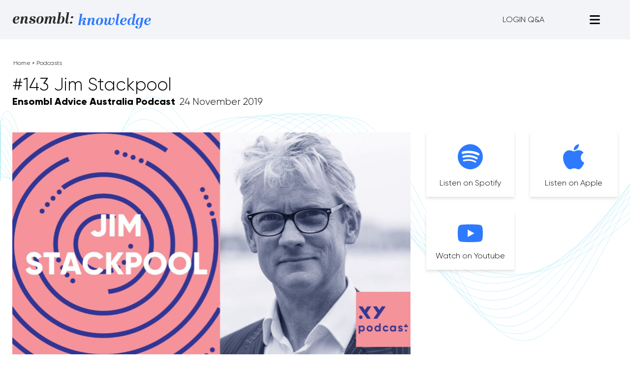

--- FILE ---
content_type: text/html; charset=UTF-8
request_url: https://ensombl.com/podcasts/143/
body_size: 18128
content:
<!doctype html>
<html lang="en-AU">
  <head>
    <meta charset="utf-8">
    <meta name="viewport" content="width=device-width, initial-scale=1">
    <!-- Page Loader -->
    <style>
      body.loading {opacity: 0;}
    </style>
    <!-- End Page Loader -->
    <meta name='robots' content='index, follow, max-image-preview:large, max-snippet:-1, max-video-preview:-1' />

<!-- Google Tag Manager for WordPress by gtm4wp.com -->
<script data-cfasync="false" data-pagespeed-no-defer>
	var gtm4wp_datalayer_name = "dataLayer";
	var dataLayer = dataLayer || [];
</script>
<!-- End Google Tag Manager for WordPress by gtm4wp.com -->
	<!-- This site is optimized with the Yoast SEO plugin v20.5 - https://yoast.com/wordpress/plugins/seo/ -->
	<title>#143 Jim Stackpool - Ensombl</title>
	<link rel="canonical" href="https://ensombl.com/podcasts/143/" />
	<meta property="og:locale" content="en_US" />
	<meta property="og:type" content="article" />
	<meta property="og:title" content="#143 Jim Stackpool - Ensombl" />
	<meta property="og:description" content="Today, Clayton is joined by Jim Stackpool. Jim is focused on fundamentally redefining the role of financial advice &hellip;" />
	<meta property="og:url" content="https://ensombl.com/podcasts/143/" />
	<meta property="og:site_name" content="Ensombl" />
	<meta property="article:modified_time" content="2023-04-14T02:49:59+00:00" />
	<meta name="twitter:card" content="summary_large_image" />
	<meta name="twitter:label1" content="Est. reading time" />
	<meta name="twitter:data1" content="1 minute" />
	<script type="application/ld+json" class="yoast-schema-graph">{"@context":"https://schema.org","@graph":[{"@type":"WebPage","@id":"https://ensombl.com/podcasts/143/","url":"https://ensombl.com/podcasts/143/","name":"#143 Jim Stackpool - Ensombl","isPartOf":{"@id":"https://ensombl.com/#website"},"primaryImageOfPage":{"@id":"https://ensombl.com/podcasts/143/#primaryimage"},"image":{"@id":"https://ensombl.com/podcasts/143/#primaryimage"},"thumbnailUrl":"","datePublished":"2019-11-24T05:32:00+00:00","dateModified":"2023-04-14T02:49:59+00:00","breadcrumb":{"@id":"https://ensombl.com/podcasts/143/#breadcrumb"},"inLanguage":"en-AU","potentialAction":[{"@type":"ReadAction","target":["https://ensombl.com/podcasts/143/"]}]},{"@type":"ImageObject","inLanguage":"en-AU","@id":"https://ensombl.com/podcasts/143/#primaryimage","url":"","contentUrl":""},{"@type":"BreadcrumbList","@id":"https://ensombl.com/podcasts/143/#breadcrumb","itemListElement":[{"@type":"ListItem","position":1,"name":"Home","item":"https://ensombl.com/"},{"@type":"ListItem","position":2,"name":"#143 Jim Stackpool"}]},{"@type":"WebSite","@id":"https://ensombl.com/#website","url":"https://ensombl.com/","name":"Ensombl","description":"","potentialAction":[{"@type":"SearchAction","target":{"@type":"EntryPoint","urlTemplate":"https://ensombl.com/?s={search_term_string}"},"query-input":"required name=search_term_string"}],"inLanguage":"en-AU"}]}</script>
	<!-- / Yoast SEO plugin. -->


<script>
window._wpemojiSettings = {"baseUrl":"https:\/\/s.w.org\/images\/core\/emoji\/14.0.0\/72x72\/","ext":".png","svgUrl":"https:\/\/s.w.org\/images\/core\/emoji\/14.0.0\/svg\/","svgExt":".svg","source":{"concatemoji":"https:\/\/ensombl.com\/wp\/wp-includes\/js\/wp-emoji-release.min.js?ver=6.1.1"}};
/*! This file is auto-generated */
!function(e,a,t){var n,r,o,i=a.createElement("canvas"),p=i.getContext&&i.getContext("2d");function s(e,t){var a=String.fromCharCode,e=(p.clearRect(0,0,i.width,i.height),p.fillText(a.apply(this,e),0,0),i.toDataURL());return p.clearRect(0,0,i.width,i.height),p.fillText(a.apply(this,t),0,0),e===i.toDataURL()}function c(e){var t=a.createElement("script");t.src=e,t.defer=t.type="text/javascript",a.getElementsByTagName("head")[0].appendChild(t)}for(o=Array("flag","emoji"),t.supports={everything:!0,everythingExceptFlag:!0},r=0;r<o.length;r++)t.supports[o[r]]=function(e){if(p&&p.fillText)switch(p.textBaseline="top",p.font="600 32px Arial",e){case"flag":return s([127987,65039,8205,9895,65039],[127987,65039,8203,9895,65039])?!1:!s([55356,56826,55356,56819],[55356,56826,8203,55356,56819])&&!s([55356,57332,56128,56423,56128,56418,56128,56421,56128,56430,56128,56423,56128,56447],[55356,57332,8203,56128,56423,8203,56128,56418,8203,56128,56421,8203,56128,56430,8203,56128,56423,8203,56128,56447]);case"emoji":return!s([129777,127995,8205,129778,127999],[129777,127995,8203,129778,127999])}return!1}(o[r]),t.supports.everything=t.supports.everything&&t.supports[o[r]],"flag"!==o[r]&&(t.supports.everythingExceptFlag=t.supports.everythingExceptFlag&&t.supports[o[r]]);t.supports.everythingExceptFlag=t.supports.everythingExceptFlag&&!t.supports.flag,t.DOMReady=!1,t.readyCallback=function(){t.DOMReady=!0},t.supports.everything||(n=function(){t.readyCallback()},a.addEventListener?(a.addEventListener("DOMContentLoaded",n,!1),e.addEventListener("load",n,!1)):(e.attachEvent("onload",n),a.attachEvent("onreadystatechange",function(){"complete"===a.readyState&&t.readyCallback()})),(e=t.source||{}).concatemoji?c(e.concatemoji):e.wpemoji&&e.twemoji&&(c(e.twemoji),c(e.wpemoji)))}(window,document,window._wpemojiSettings);
</script>
<style>
img.wp-smiley,
img.emoji {
	display: inline !important;
	border: none !important;
	box-shadow: none !important;
	height: 1em !important;
	width: 1em !important;
	margin: 0 0.07em !important;
	vertical-align: -0.1em !important;
	background: none !important;
	padding: 0 !important;
}
</style>
	<link rel='stylesheet' id='wp-block-library-css' href='https://ensombl.com/wp/wp-includes/css/dist/block-library/style.min.css?ver=6.1.1' media='all' />
<style id='global-styles-inline-css'>
body{--wp--preset--color--black: #000000;--wp--preset--color--cyan-bluish-gray: #abb8c3;--wp--preset--color--white: #ffffff;--wp--preset--color--pale-pink: #f78da7;--wp--preset--color--vivid-red: #cf2e2e;--wp--preset--color--luminous-vivid-orange: #ff6900;--wp--preset--color--luminous-vivid-amber: #fcb900;--wp--preset--color--light-green-cyan: #7bdcb5;--wp--preset--color--vivid-green-cyan: #00d084;--wp--preset--color--pale-cyan-blue: #8ed1fc;--wp--preset--color--vivid-cyan-blue: #0693e3;--wp--preset--color--vivid-purple: #9b51e0;--wp--preset--color--transparent: transparent;--wp--preset--color--current: currentcolor;--wp--preset--color--light-blue: #57c7d9;--wp--preset--color--off-black: #2b2b2b;--wp--preset--color--green: #00b098;--wp--preset--color--lime: #d3df4e;--wp--preset--color--blue: #2e7aff;--wp--preset--color--light-grey: #ebebec;--wp--preset--color--grey: #454545;--wp--preset--color--dark-grey: #5d5d5d;--wp--preset--color--header-grey: #f3f4f7;--wp--preset--gradient--vivid-cyan-blue-to-vivid-purple: linear-gradient(135deg,rgba(6,147,227,1) 0%,rgb(155,81,224) 100%);--wp--preset--gradient--light-green-cyan-to-vivid-green-cyan: linear-gradient(135deg,rgb(122,220,180) 0%,rgb(0,208,130) 100%);--wp--preset--gradient--luminous-vivid-amber-to-luminous-vivid-orange: linear-gradient(135deg,rgba(252,185,0,1) 0%,rgba(255,105,0,1) 100%);--wp--preset--gradient--luminous-vivid-orange-to-vivid-red: linear-gradient(135deg,rgba(255,105,0,1) 0%,rgb(207,46,46) 100%);--wp--preset--gradient--very-light-gray-to-cyan-bluish-gray: linear-gradient(135deg,rgb(238,238,238) 0%,rgb(169,184,195) 100%);--wp--preset--gradient--cool-to-warm-spectrum: linear-gradient(135deg,rgb(74,234,220) 0%,rgb(151,120,209) 20%,rgb(207,42,186) 40%,rgb(238,44,130) 60%,rgb(251,105,98) 80%,rgb(254,248,76) 100%);--wp--preset--gradient--blush-light-purple: linear-gradient(135deg,rgb(255,206,236) 0%,rgb(152,150,240) 100%);--wp--preset--gradient--blush-bordeaux: linear-gradient(135deg,rgb(254,205,165) 0%,rgb(254,45,45) 50%,rgb(107,0,62) 100%);--wp--preset--gradient--luminous-dusk: linear-gradient(135deg,rgb(255,203,112) 0%,rgb(199,81,192) 50%,rgb(65,88,208) 100%);--wp--preset--gradient--pale-ocean: linear-gradient(135deg,rgb(255,245,203) 0%,rgb(182,227,212) 50%,rgb(51,167,181) 100%);--wp--preset--gradient--electric-grass: linear-gradient(135deg,rgb(202,248,128) 0%,rgb(113,206,126) 100%);--wp--preset--gradient--midnight: linear-gradient(135deg,rgb(2,3,129) 0%,rgb(40,116,252) 100%);--wp--preset--duotone--dark-grayscale: url('#wp-duotone-dark-grayscale');--wp--preset--duotone--grayscale: url('#wp-duotone-grayscale');--wp--preset--duotone--purple-yellow: url('#wp-duotone-purple-yellow');--wp--preset--duotone--blue-red: url('#wp-duotone-blue-red');--wp--preset--duotone--midnight: url('#wp-duotone-midnight');--wp--preset--duotone--magenta-yellow: url('#wp-duotone-magenta-yellow');--wp--preset--duotone--purple-green: url('#wp-duotone-purple-green');--wp--preset--duotone--blue-orange: url('#wp-duotone-blue-orange');--wp--preset--font-size--small: 13px;--wp--preset--font-size--medium: 20px;--wp--preset--font-size--large: 36px;--wp--preset--font-size--x-large: 42px;--wp--preset--font-size--xs: 0.75rem;--wp--preset--font-size--sm: 0.875rem;--wp--preset--font-size--base: 1rem;--wp--preset--font-size--lg: 1.125rem;--wp--preset--font-size--xl: 1.25rem;--wp--preset--font-size--2-xl: 1.5rem;--wp--preset--font-size--3-xl: 1.875rem;--wp--preset--font-size--4-xl: 2.25rem;--wp--preset--font-size--5-xl: 3rem;--wp--preset--font-size--6-xl: 3.75rem;--wp--preset--font-size--7-xl: 4.5rem;--wp--preset--font-size--8-xl: 6rem;--wp--preset--font-size--9-xl: 8rem;--wp--preset--font-family--sans: Gilroy,sans-serif;--wp--preset--font-family--display: AbrilDisplay,serif;--wp--preset--font-family--ensombl: Ensombl Font,serif;--wp--preset--spacing--20: 0.44rem;--wp--preset--spacing--30: 0.67rem;--wp--preset--spacing--40: 1rem;--wp--preset--spacing--50: 1.5rem;--wp--preset--spacing--60: 2.25rem;--wp--preset--spacing--70: 3.38rem;--wp--preset--spacing--80: 5.06rem;}body { margin: 0; }.wp-site-blocks > .alignleft { float: left; margin-right: 2em; }.wp-site-blocks > .alignright { float: right; margin-left: 2em; }.wp-site-blocks > .aligncenter { justify-content: center; margin-left: auto; margin-right: auto; }:where(.is-layout-flex){gap: 0.5em;}body .is-layout-flow > .alignleft{float: left;margin-inline-start: 0;margin-inline-end: 2em;}body .is-layout-flow > .alignright{float: right;margin-inline-start: 2em;margin-inline-end: 0;}body .is-layout-flow > .aligncenter{margin-left: auto !important;margin-right: auto !important;}body .is-layout-constrained > .alignleft{float: left;margin-inline-start: 0;margin-inline-end: 2em;}body .is-layout-constrained > .alignright{float: right;margin-inline-start: 2em;margin-inline-end: 0;}body .is-layout-constrained > .aligncenter{margin-left: auto !important;margin-right: auto !important;}body .is-layout-constrained > :where(:not(.alignleft):not(.alignright):not(.alignfull)){max-width: var(--wp--style--global--content-size);margin-left: auto !important;margin-right: auto !important;}body .is-layout-constrained > .alignwide{max-width: var(--wp--style--global--wide-size);}body .is-layout-flex{display: flex;}body .is-layout-flex{flex-wrap: wrap;align-items: center;}body .is-layout-flex > *{margin: 0;}body{padding-top: 0px;padding-right: 0px;padding-bottom: 0px;padding-left: 0px;}a:where(:not(.wp-element-button)){text-decoration: underline;}.wp-element-button, .wp-block-button__link{background-color: #32373c;border-width: 0;color: #fff;font-family: inherit;font-size: inherit;line-height: inherit;padding: calc(0.667em + 2px) calc(1.333em + 2px);text-decoration: none;}.has-black-color{color: var(--wp--preset--color--black) !important;}.has-cyan-bluish-gray-color{color: var(--wp--preset--color--cyan-bluish-gray) !important;}.has-white-color{color: var(--wp--preset--color--white) !important;}.has-pale-pink-color{color: var(--wp--preset--color--pale-pink) !important;}.has-vivid-red-color{color: var(--wp--preset--color--vivid-red) !important;}.has-luminous-vivid-orange-color{color: var(--wp--preset--color--luminous-vivid-orange) !important;}.has-luminous-vivid-amber-color{color: var(--wp--preset--color--luminous-vivid-amber) !important;}.has-light-green-cyan-color{color: var(--wp--preset--color--light-green-cyan) !important;}.has-vivid-green-cyan-color{color: var(--wp--preset--color--vivid-green-cyan) !important;}.has-pale-cyan-blue-color{color: var(--wp--preset--color--pale-cyan-blue) !important;}.has-vivid-cyan-blue-color{color: var(--wp--preset--color--vivid-cyan-blue) !important;}.has-vivid-purple-color{color: var(--wp--preset--color--vivid-purple) !important;}.has-transparent-color{color: var(--wp--preset--color--transparent) !important;}.has-current-color{color: var(--wp--preset--color--current) !important;}.has-light-blue-color{color: var(--wp--preset--color--light-blue) !important;}.has-off-black-color{color: var(--wp--preset--color--off-black) !important;}.has-green-color{color: var(--wp--preset--color--green) !important;}.has-lime-color{color: var(--wp--preset--color--lime) !important;}.has-blue-color{color: var(--wp--preset--color--blue) !important;}.has-light-grey-color{color: var(--wp--preset--color--light-grey) !important;}.has-grey-color{color: var(--wp--preset--color--grey) !important;}.has-dark-grey-color{color: var(--wp--preset--color--dark-grey) !important;}.has-header-grey-color{color: var(--wp--preset--color--header-grey) !important;}.has-black-background-color{background-color: var(--wp--preset--color--black) !important;}.has-cyan-bluish-gray-background-color{background-color: var(--wp--preset--color--cyan-bluish-gray) !important;}.has-white-background-color{background-color: var(--wp--preset--color--white) !important;}.has-pale-pink-background-color{background-color: var(--wp--preset--color--pale-pink) !important;}.has-vivid-red-background-color{background-color: var(--wp--preset--color--vivid-red) !important;}.has-luminous-vivid-orange-background-color{background-color: var(--wp--preset--color--luminous-vivid-orange) !important;}.has-luminous-vivid-amber-background-color{background-color: var(--wp--preset--color--luminous-vivid-amber) !important;}.has-light-green-cyan-background-color{background-color: var(--wp--preset--color--light-green-cyan) !important;}.has-vivid-green-cyan-background-color{background-color: var(--wp--preset--color--vivid-green-cyan) !important;}.has-pale-cyan-blue-background-color{background-color: var(--wp--preset--color--pale-cyan-blue) !important;}.has-vivid-cyan-blue-background-color{background-color: var(--wp--preset--color--vivid-cyan-blue) !important;}.has-vivid-purple-background-color{background-color: var(--wp--preset--color--vivid-purple) !important;}.has-transparent-background-color{background-color: var(--wp--preset--color--transparent) !important;}.has-current-background-color{background-color: var(--wp--preset--color--current) !important;}.has-light-blue-background-color{background-color: var(--wp--preset--color--light-blue) !important;}.has-off-black-background-color{background-color: var(--wp--preset--color--off-black) !important;}.has-green-background-color{background-color: var(--wp--preset--color--green) !important;}.has-lime-background-color{background-color: var(--wp--preset--color--lime) !important;}.has-blue-background-color{background-color: var(--wp--preset--color--blue) !important;}.has-light-grey-background-color{background-color: var(--wp--preset--color--light-grey) !important;}.has-grey-background-color{background-color: var(--wp--preset--color--grey) !important;}.has-dark-grey-background-color{background-color: var(--wp--preset--color--dark-grey) !important;}.has-header-grey-background-color{background-color: var(--wp--preset--color--header-grey) !important;}.has-black-border-color{border-color: var(--wp--preset--color--black) !important;}.has-cyan-bluish-gray-border-color{border-color: var(--wp--preset--color--cyan-bluish-gray) !important;}.has-white-border-color{border-color: var(--wp--preset--color--white) !important;}.has-pale-pink-border-color{border-color: var(--wp--preset--color--pale-pink) !important;}.has-vivid-red-border-color{border-color: var(--wp--preset--color--vivid-red) !important;}.has-luminous-vivid-orange-border-color{border-color: var(--wp--preset--color--luminous-vivid-orange) !important;}.has-luminous-vivid-amber-border-color{border-color: var(--wp--preset--color--luminous-vivid-amber) !important;}.has-light-green-cyan-border-color{border-color: var(--wp--preset--color--light-green-cyan) !important;}.has-vivid-green-cyan-border-color{border-color: var(--wp--preset--color--vivid-green-cyan) !important;}.has-pale-cyan-blue-border-color{border-color: var(--wp--preset--color--pale-cyan-blue) !important;}.has-vivid-cyan-blue-border-color{border-color: var(--wp--preset--color--vivid-cyan-blue) !important;}.has-vivid-purple-border-color{border-color: var(--wp--preset--color--vivid-purple) !important;}.has-transparent-border-color{border-color: var(--wp--preset--color--transparent) !important;}.has-current-border-color{border-color: var(--wp--preset--color--current) !important;}.has-light-blue-border-color{border-color: var(--wp--preset--color--light-blue) !important;}.has-off-black-border-color{border-color: var(--wp--preset--color--off-black) !important;}.has-green-border-color{border-color: var(--wp--preset--color--green) !important;}.has-lime-border-color{border-color: var(--wp--preset--color--lime) !important;}.has-blue-border-color{border-color: var(--wp--preset--color--blue) !important;}.has-light-grey-border-color{border-color: var(--wp--preset--color--light-grey) !important;}.has-grey-border-color{border-color: var(--wp--preset--color--grey) !important;}.has-dark-grey-border-color{border-color: var(--wp--preset--color--dark-grey) !important;}.has-header-grey-border-color{border-color: var(--wp--preset--color--header-grey) !important;}.has-vivid-cyan-blue-to-vivid-purple-gradient-background{background: var(--wp--preset--gradient--vivid-cyan-blue-to-vivid-purple) !important;}.has-light-green-cyan-to-vivid-green-cyan-gradient-background{background: var(--wp--preset--gradient--light-green-cyan-to-vivid-green-cyan) !important;}.has-luminous-vivid-amber-to-luminous-vivid-orange-gradient-background{background: var(--wp--preset--gradient--luminous-vivid-amber-to-luminous-vivid-orange) !important;}.has-luminous-vivid-orange-to-vivid-red-gradient-background{background: var(--wp--preset--gradient--luminous-vivid-orange-to-vivid-red) !important;}.has-very-light-gray-to-cyan-bluish-gray-gradient-background{background: var(--wp--preset--gradient--very-light-gray-to-cyan-bluish-gray) !important;}.has-cool-to-warm-spectrum-gradient-background{background: var(--wp--preset--gradient--cool-to-warm-spectrum) !important;}.has-blush-light-purple-gradient-background{background: var(--wp--preset--gradient--blush-light-purple) !important;}.has-blush-bordeaux-gradient-background{background: var(--wp--preset--gradient--blush-bordeaux) !important;}.has-luminous-dusk-gradient-background{background: var(--wp--preset--gradient--luminous-dusk) !important;}.has-pale-ocean-gradient-background{background: var(--wp--preset--gradient--pale-ocean) !important;}.has-electric-grass-gradient-background{background: var(--wp--preset--gradient--electric-grass) !important;}.has-midnight-gradient-background{background: var(--wp--preset--gradient--midnight) !important;}.has-small-font-size{font-size: var(--wp--preset--font-size--small) !important;}.has-medium-font-size{font-size: var(--wp--preset--font-size--medium) !important;}.has-large-font-size{font-size: var(--wp--preset--font-size--large) !important;}.has-x-large-font-size{font-size: var(--wp--preset--font-size--x-large) !important;}.has-xs-font-size{font-size: var(--wp--preset--font-size--xs) !important;}.has-sm-font-size{font-size: var(--wp--preset--font-size--sm) !important;}.has-base-font-size{font-size: var(--wp--preset--font-size--base) !important;}.has-lg-font-size{font-size: var(--wp--preset--font-size--lg) !important;}.has-xl-font-size{font-size: var(--wp--preset--font-size--xl) !important;}.has-2-xl-font-size{font-size: var(--wp--preset--font-size--2-xl) !important;}.has-3-xl-font-size{font-size: var(--wp--preset--font-size--3-xl) !important;}.has-4-xl-font-size{font-size: var(--wp--preset--font-size--4-xl) !important;}.has-5-xl-font-size{font-size: var(--wp--preset--font-size--5-xl) !important;}.has-6-xl-font-size{font-size: var(--wp--preset--font-size--6-xl) !important;}.has-7-xl-font-size{font-size: var(--wp--preset--font-size--7-xl) !important;}.has-8-xl-font-size{font-size: var(--wp--preset--font-size--8-xl) !important;}.has-9-xl-font-size{font-size: var(--wp--preset--font-size--9-xl) !important;}.has-sans-font-family{font-family: var(--wp--preset--font-family--sans) !important;}.has-display-font-family{font-family: var(--wp--preset--font-family--display) !important;}.has-ensombl-font-family{font-family: var(--wp--preset--font-family--ensombl) !important;}
.wp-block-navigation a:where(:not(.wp-element-button)){color: inherit;}
:where(.wp-block-columns.is-layout-flex){gap: 2em;}
.wp-block-pullquote{font-size: 1.5em;line-height: 1.6;}
</style>
<link rel='stylesheet' id='contact-form-7-css' href='https://ensombl.com/app/plugins/contact-form-7/includes/css/styles.css?ver=5.7.5.1' media='all' />
<link rel='stylesheet' id='app/0-css' href='https://ensombl.com/app/themes/ensombl/public/css/app.30cc2a.css' media='all' />
<script src='https://ensombl.com/wp/wp-includes/js/jquery/jquery.min.js?ver=3.6.1' id='jquery-core-js'></script>
<script src='https://ensombl.com/wp/wp-includes/js/jquery/jquery-migrate.min.js?ver=3.3.2' id='jquery-migrate-js'></script>
<link rel="https://api.w.org/" href="https://ensombl.com/wp-json/" /><link rel="alternate" type="application/json" href="https://ensombl.com/wp-json/wp/v2/podcasts/6853" /><link rel="EditURI" type="application/rsd+xml" title="RSD" href="https://ensombl.com/wp/xmlrpc.php?rsd" />
<link rel="wlwmanifest" type="application/wlwmanifest+xml" href="https://ensombl.com/wp/wp-includes/wlwmanifest.xml" />
<meta name="generator" content="WordPress 6.1.1" />
<link rel='shortlink' href='https://ensombl.com/?p=6853' />
<link rel="alternate" type="application/json+oembed" href="https://ensombl.com/wp-json/oembed/1.0/embed?url=https%3A%2F%2Fensombl.com%2Fpodcasts%2F143%2F" />
<link rel="alternate" type="text/xml+oembed" href="https://ensombl.com/wp-json/oembed/1.0/embed?url=https%3A%2F%2Fensombl.com%2Fpodcasts%2F143%2F&#038;format=xml" />

<script type='text/javascript' src='https://ensombl.com/app/uploads/winp-css-js/612014.js?ver=1713135555'></script>

<script type='text/javascript' src='https://ensombl.com/app/uploads/winp-css-js/612012.js?ver=1713135558'></script>

<script type='text/javascript' src='https://ensombl.com/app/uploads/winp-css-js/612010.js?ver=1706587976'></script>

<script type='text/javascript' src='https://ensombl.com/app/uploads/winp-css-js/611355.js?ver=1702342029'></script>

<link rel='stylesheet' id='605904-css'  href='https://ensombl.com/app/uploads/winp-css-js/605904.css?ver=1686701393' type='text/css' media='all' />
<!-- Google tag (gtag.js) -->
<script async src="https://www.googletagmanager.com/gtag/js?id=G-8E2WQP406H"></script>
<script>
  window.dataLayer = window.dataLayer || [];
  function gtag(){dataLayer.push(arguments);}
  gtag('js', new Date());

  gtag('config', 'G-8E2WQP406H');
</script>
<!-- Google Tag Manager for WordPress by gtm4wp.com -->
<!-- GTM Container placement set to automatic -->
<script data-cfasync="false" data-pagespeed-no-defer type="text/javascript">
	var dataLayer_content = {"pagePostType":"podcasts","pagePostType2":"single-podcasts","pagePostAuthor":"Mario Claramo"};
	dataLayer.push( dataLayer_content );
</script>
<script data-cfasync="false">
(function(w,d,s,l,i){w[l]=w[l]||[];w[l].push({'gtm.start':
new Date().getTime(),event:'gtm.js'});var f=d.getElementsByTagName(s)[0],
j=d.createElement(s),dl=l!='dataLayer'?'&l='+l:'';j.async=true;j.src=
'//www.googletagmanager.com/gtm.'+'js?id='+i+dl;f.parentNode.insertBefore(j,f);
})(window,document,'script','dataLayer','GTM-K5HHQ98');
</script>
<!-- End Google Tag Manager -->
<!-- End Google Tag Manager for WordPress by gtm4wp.com --><meta name="bmi-version" content="1.2.8" /><meta name="generator" content="Elementor 3.12.1; features: a11y_improvements, additional_custom_breakpoints; settings: css_print_method-external, google_font-enabled, font_display-swap">
<link rel="icon" href="https://ensombl.com/app/uploads/2023/03/cropped-Copy_of_Ensombl_Logo-32x32.png" sizes="32x32" />
<link rel="icon" href="https://ensombl.com/app/uploads/2023/03/cropped-Copy_of_Ensombl_Logo-192x192.png" sizes="192x192" />
<link rel="apple-touch-icon" href="https://ensombl.com/app/uploads/2023/03/cropped-Copy_of_Ensombl_Logo-180x180.png" />
<meta name="msapplication-TileImage" content="https://ensombl.com/app/uploads/2023/03/cropped-Copy_of_Ensombl_Logo-270x270.png" />
		<style id="wp-custom-css">
			
@font-face {
  font-family: 'Ensombl Font';
  src: url('https://ensombl.com/app/uploads/2023/11/Ensomblfont-Regular.woff') format('woff'),
       url('https://ensombl.com/app/uploads/2023/11/Ensomblfont-Regular.woff2') format('woff2'),
       url('https://ensombl.com/app/uploads/2023/11/Ensomblfont-Regular.ttf') format('truetype');
  font-style: normal !important;
}





.container {
	font-variant-ligatures: none;
}

.font-display {
    font-family: Ensombl Font,serif !important;
}

li.menu-item-has-children > a {
    font-family: Ensombl Font,serif;
}


body {
    --wp--preset--font-family--display: Ensombl Font,serif;
}

/* .md:col-span-2.default-styling {
	width: 90vw !important;
} */
@media only screen and (max-width: 500px) {
  /* For tablets: */
  .md\:col-span-2.default-styling {
		width: 90vw !important;
	}
}

/* CDP menu - book a demo - border */
li.book-demo-cpd {
    border: #2b2b2b 1px solid;
    border-radius: 6px;
}

/* footer items - start*/

li.twitter.menu-item.menu-item-type-custom.menu-item-object-custom.menu-item-577099{
    background-image: url('https://ensombl.com/app/uploads/2025/02/x-logo-twitter.svg') !important;
  
}

/* footer items - end*/

/* header menu - start*/

@media (min-width: 768px) {
    .md\:h-32 {
        height: 5.5rem !important;
    }
}

/* header menu - end*/
/* removing of bread crumbs and change color start */

.elementor-page-623731 #crumbs{
    display: none;
}


.elementor-page-625988
.page-header{
    display: none;
}  

.elementor-page-623731
.page-header{
    display: none;
}  

.elementor-page-623185
.page-header{
    display: none;
}  

.elementor-page-621886
.page-header{
    display: none;
} 

.elementor-page-624323
.page-header{
    display: none;
} 


/* waw website */
.elementor-page-626988
.page-header{
    display: none;
} 
/* qanda under cons website */
.elementor-page-627012
.page-header{
    display: none;
} 

/* CPD */
.elementor-page-627200
.page-header{
    display: none;
} 
/* POST-ALPD*/
.elementor-page-632598
.page-header,
.elementor-page-632339
.page-header,
.elementor-page-631995
.page-header,
.elementor-page-628861
.page-header{
    display: none;
} 


/* journey 1 */
.elementor-page-634200 .page-header,
.elementor-page-634131 .page-header,
.elementor-page-633644 .page-header,
.elementor-page-633123 .page-header,
.elementor-page-631462 .page-header,
.elementor-page-631024 .page-header,
.elementor-page-628111 .page-header,
.elementor-page-630212 .page-header,
.elementor-page-630202 .page-header,
.elementor-page-629877 .page-header,
.elementor-page-629852 .page-header,
.elementor-page-629635 .page-header,
.elementor-page-629732 .page-header,
.elementor-page-629191 .page-header,
.elementor-page-629222 .page-header,
.elementor-page-629227 .page-header,
.elementor-page-629207 .page-header, 
.elementor-page-629382 .page-header,
.elementor-page-629104 .page-header{
    display: none;
} 


body.elementor-page-628111 #app > div {
    display: block !important;
}

.elementor-page-622747 #main{
    background-color: #F3F4F7;
	 
}

.elementor-page-621886 main#main {
background-color:#F3F4F7;
}
/* podcast Edit */
.page-id-577194 span.block.p-5 {
    background-color: #203649 !important;
}
.page-id-577194	img.attachment-series-thumb.size-series-thumb {
    width: 100%;
}

.page-id-577194 a[href="https://ensombl.com/series/south-africa/"] {
  display: none;
}

 /* podcast Edit hide Africa */

/* podcast Edit end */

/* removing of bread crumbs and change color end */


/* General styling for the slider images */

/* .first-screen img,
.middle-screen img,
.last-screen img{
    border-radius: 25px;
}
 */


/* original note -moz-transition: opacity .025s ease-out; */
.first-screen{
    opacity: 1;
    -moz-transition: opacity .50s ease-out;
    -webkit-transition: opacity .50s ease-out;
    transition: opacity .50s ease-out;
}

.middle-screen,
.last-screen{
    opacity: 0;
    -moz-transition: opacity .50s ease-out;
    -webkit-transition: opacity .50s ease-out;
    transition: opacity .50s ease-out;
}

.elementor-sticky--active.middle-screen,
.elementor-sticky--active.last-screen{
    opacity: 1 !important;
}
	
/* Sticky - effects offset behavior once it's reached */

.elementor-sticky--effects.first-screen,
.elementor-sticky--effects.middle-screen{
    opacity: 0 !important;
}
/* Default styles for .invest1 to .invest22 */
.engine60 .default-styling, .engine59 .default-styling, .engine58 .default-styling, .engine57 .default-styling,
.invest1 .default-styling, .invest2 .default-styling, .invest3 .default-styling, .invest4 .default-styling, 
.invest5 .default-styling, .invest6 .default-styling, .invest7 .default-styling, .invest8 .default-styling, 
.invest9 .default-styling, .invest10 .default-styling, .invest11 .default-styling, .invest12 .default-styling, 
.invest13 .default-styling, .invest14 .default-styling, .invest15 .default-styling, .invest16 .default-styling, 
.invest17 .default-styling, .invest18 .default-styling, .invest19 .default-styling, .invest20 .default-styling, 
.invest21 .default-styling, .invest22 .default-styling {
  margin-top: -160px;
}

/* Mobile view (max-width: 600px) */
@media only screen and (max-width: 600px) {
.engine60 .default-styling,.engine59 .default-styling, .engine58 .default-styling, .engine57 .default-styling,
  .invest1 .default-styling, .invest2 .default-styling, .invest3 .default-styling, .invest4 .default-styling, 
  .invest5 .default-styling, .invest6 .default-styling, .invest7 .default-styling, .invest8 .default-styling, 
  .invest9 .default-styling, .invest10 .default-styling, .invest11 .default-styling, .invest12 .default-styling, 
  .invest13 .default-styling, .invest14 .default-styling, .invest15 .default-styling, .invest16 .default-styling, 
  .invest17 .default-styling, .invest18 .default-styling, .invest19 .default-styling, .invest20 .default-styling, 
  .invest21 .default-styling, .invest22 .default-styling {
    margin-top: -40px !important;
  }
}

/* articles page */
a.block.drop-shadow-md.transition-shadow.hover\:drop-shadow-lg.bg-light-grey.text-white.p-8.py-16.bg-cover.bg-no-repeat.bg-center {
    background-position-y: 12%;
}
/* end article page */

/* podcast page */
@media (min-width: 1024px) {
    .lg\:grid-cols-3 {
        grid-template-columns: repeat(4, minmax(0, 1fr));
    }

.grid.gap-8.lg\:grid-cols-3.sm\:grid-cols-2.grid-cols-1.grid-cols-1.pt-4 {gap: 0.5rem;
}
}

/*end podcast page */

/* payment journey 2 prof and prov */

#prof-prov-button span.elementor-button-content-wrapper {
    opacity: 50%;
}

#prov-prof-button span.elementor-button-content-wrapper {
    opacity: 50%;
}

/* this is the side bar positioning for article fix */
.postid-631927 .md\:col-span-3 {
    grid-column: span 1/span 1 !important;
	}


.postid-632020 .md\:col-span-3 {
    grid-column: span 1/span 1 !important;
	}

/* Only this post special Articles */

@media (max-width: 768px) {
  body.postid-632951 .items-start {
    flex-direction: column; /* stack on mobile */
  }

  /* Swap order on mobile — make sure these two are direct children of .items-start */
  body.postid-632951 .items-start .top-0 {
    order: 2 !important;
  }
  body.postid-632951 .items-start .default-styling {
    order: 1;
  }
	
}

@media (max-width: 768px) {
 body.postid-632951 .max-w-3xl.mx-auto.my-20.xl\:text-5xl.lg\:text-4xl.text-3xl.text-center.font-display {
  display: none !important;
}
}
/* another set */

@media (max-width: 768px) {
  body.postid-632962 .items-start {
    flex-direction: column; /* stack on mobile */
  }

  body.postid-633862 .items-start .top-0 {
   order: 2 !important;
  }
  body.postid-633862 .items-start .default-styling {
    order: 1;
  }
	
}


@media (max-width: 768px) {
 body.postid-633862 .max-w-3xl.mx-auto.my-20.xl\:text-5xl.lg\:text-4xl.text-3xl.text-center.font-display {
  display: none !important;
}
}


/* Only this post special Articles */

/* events page hero mobile  */
.font-transform2XX {
    color: #2b2b2b;
    font-family: "Gilroy Extra Bold", Sans-serif;
}

/* this is for event page adjustment */
.zfFormHeader .formHeaderInside {
    display: none !important;
}

.zfFormHeader.formHeaderInside {
    display: none !important;
}
/* event page end */

@media (max-width: 768px) {
.bg-gradient-to-b.from-black.to-grey {
    display: none;
	}}


.fieldContainer.zf-large {
    padding-top: 25px;
}


.fieldLabelTxt .formSubInfoText{
	font-family: Ensombl Font,serif !important;
}


#holding-page-form form,
#holding-page-form form * { font-family: "Gilroy Extra Bold" !important; }

.elementor-page-634200 .twoColumn {
    gap: 15px !important;
}

.postid-632032 .md\:col-span-3,
.postid-632031 .md\:col-span-3,
.postid-632020 .md\:col-span-3,
.postid-632025 .md\:col-span-3{
    grid-column: span 1/span 1 !important;
	}

/* code below hide the login and the display text with image afor TH maintenance */
body.post-type-archive-jobs
.grid.gap-8.md\:grid-cols-3.grid-cols-1.pt-4.mb-24 {
 display: none;
}

body.post-type-archive-jobs{ h2.text-xl::before {
  content: "";
  display: block;
  width: 500px;
  height: 160px;
  margin: 0 auto;
  background-image: url("https://ensombl.com/app/uploads/2025/12/th-repair.png");
  background-size: contain;
  background-repeat: no-repeat;
  background-position: center;
}
	.flex .justify-between.items-baseline{
		display:none;
	}
	
}

/* code below hide the login and the display text with image afor TH maintenance - end here */







		</style>
		<style id="wpforms-css-vars-root">
				:root {
					--wpforms-field-border-radius: 3px;
--wpforms-field-background-color: #ffffff;
--wpforms-field-border-color: rgba( 0, 0, 0, 0.25 );
--wpforms-field-text-color: rgba( 0, 0, 0, 0.7 );
--wpforms-label-color: rgba( 0, 0, 0, 0.85 );
--wpforms-label-sublabel-color: rgba( 0, 0, 0, 0.55 );
--wpforms-label-error-color: #d63637;
--wpforms-button-border-radius: 3px;
--wpforms-button-background-color: #066aab;
--wpforms-button-text-color: #ffffff;
--wpforms-field-size-input-height: 43px;
--wpforms-field-size-input-spacing: 15px;
--wpforms-field-size-font-size: 16px;
--wpforms-field-size-line-height: 19px;
--wpforms-field-size-padding-h: 14px;
--wpforms-field-size-checkbox-size: 16px;
--wpforms-field-size-sublabel-spacing: 5px;
--wpforms-field-size-icon-size: 1;
--wpforms-label-size-font-size: 16px;
--wpforms-label-size-line-height: 19px;
--wpforms-label-size-sublabel-font-size: 14px;
--wpforms-label-size-sublabel-line-height: 17px;
--wpforms-button-size-font-size: 17px;
--wpforms-button-size-height: 41px;
--wpforms-button-size-padding-h: 15px;
--wpforms-button-size-margin-top: 10px;

				}
			</style>  </head>

  <body class="podcasts-template-default single single-podcasts postid-6853 wp-embed-responsive loading bg-cover overflow-x-hidden relative 143 elementor-default elementor-kit-15">
    <canvas class="absolute inset-0 -z-50" id="canvas" data-colour="#9BE6F2"></canvas>
    <svg xmlns="http://www.w3.org/2000/svg" viewBox="0 0 0 0" width="0" height="0" focusable="false" role="none" style="visibility: hidden; position: absolute; left: -9999px; overflow: hidden;" ><defs><filter id="wp-duotone-dark-grayscale"><feColorMatrix color-interpolation-filters="sRGB" type="matrix" values=" .299 .587 .114 0 0 .299 .587 .114 0 0 .299 .587 .114 0 0 .299 .587 .114 0 0 " /><feComponentTransfer color-interpolation-filters="sRGB" ><feFuncR type="table" tableValues="0 0.49803921568627" /><feFuncG type="table" tableValues="0 0.49803921568627" /><feFuncB type="table" tableValues="0 0.49803921568627" /><feFuncA type="table" tableValues="1 1" /></feComponentTransfer><feComposite in2="SourceGraphic" operator="in" /></filter></defs></svg><svg xmlns="http://www.w3.org/2000/svg" viewBox="0 0 0 0" width="0" height="0" focusable="false" role="none" style="visibility: hidden; position: absolute; left: -9999px; overflow: hidden;" ><defs><filter id="wp-duotone-grayscale"><feColorMatrix color-interpolation-filters="sRGB" type="matrix" values=" .299 .587 .114 0 0 .299 .587 .114 0 0 .299 .587 .114 0 0 .299 .587 .114 0 0 " /><feComponentTransfer color-interpolation-filters="sRGB" ><feFuncR type="table" tableValues="0 1" /><feFuncG type="table" tableValues="0 1" /><feFuncB type="table" tableValues="0 1" /><feFuncA type="table" tableValues="1 1" /></feComponentTransfer><feComposite in2="SourceGraphic" operator="in" /></filter></defs></svg><svg xmlns="http://www.w3.org/2000/svg" viewBox="0 0 0 0" width="0" height="0" focusable="false" role="none" style="visibility: hidden; position: absolute; left: -9999px; overflow: hidden;" ><defs><filter id="wp-duotone-purple-yellow"><feColorMatrix color-interpolation-filters="sRGB" type="matrix" values=" .299 .587 .114 0 0 .299 .587 .114 0 0 .299 .587 .114 0 0 .299 .587 .114 0 0 " /><feComponentTransfer color-interpolation-filters="sRGB" ><feFuncR type="table" tableValues="0.54901960784314 0.98823529411765" /><feFuncG type="table" tableValues="0 1" /><feFuncB type="table" tableValues="0.71764705882353 0.25490196078431" /><feFuncA type="table" tableValues="1 1" /></feComponentTransfer><feComposite in2="SourceGraphic" operator="in" /></filter></defs></svg><svg xmlns="http://www.w3.org/2000/svg" viewBox="0 0 0 0" width="0" height="0" focusable="false" role="none" style="visibility: hidden; position: absolute; left: -9999px; overflow: hidden;" ><defs><filter id="wp-duotone-blue-red"><feColorMatrix color-interpolation-filters="sRGB" type="matrix" values=" .299 .587 .114 0 0 .299 .587 .114 0 0 .299 .587 .114 0 0 .299 .587 .114 0 0 " /><feComponentTransfer color-interpolation-filters="sRGB" ><feFuncR type="table" tableValues="0 1" /><feFuncG type="table" tableValues="0 0.27843137254902" /><feFuncB type="table" tableValues="0.5921568627451 0.27843137254902" /><feFuncA type="table" tableValues="1 1" /></feComponentTransfer><feComposite in2="SourceGraphic" operator="in" /></filter></defs></svg><svg xmlns="http://www.w3.org/2000/svg" viewBox="0 0 0 0" width="0" height="0" focusable="false" role="none" style="visibility: hidden; position: absolute; left: -9999px; overflow: hidden;" ><defs><filter id="wp-duotone-midnight"><feColorMatrix color-interpolation-filters="sRGB" type="matrix" values=" .299 .587 .114 0 0 .299 .587 .114 0 0 .299 .587 .114 0 0 .299 .587 .114 0 0 " /><feComponentTransfer color-interpolation-filters="sRGB" ><feFuncR type="table" tableValues="0 0" /><feFuncG type="table" tableValues="0 0.64705882352941" /><feFuncB type="table" tableValues="0 1" /><feFuncA type="table" tableValues="1 1" /></feComponentTransfer><feComposite in2="SourceGraphic" operator="in" /></filter></defs></svg><svg xmlns="http://www.w3.org/2000/svg" viewBox="0 0 0 0" width="0" height="0" focusable="false" role="none" style="visibility: hidden; position: absolute; left: -9999px; overflow: hidden;" ><defs><filter id="wp-duotone-magenta-yellow"><feColorMatrix color-interpolation-filters="sRGB" type="matrix" values=" .299 .587 .114 0 0 .299 .587 .114 0 0 .299 .587 .114 0 0 .299 .587 .114 0 0 " /><feComponentTransfer color-interpolation-filters="sRGB" ><feFuncR type="table" tableValues="0.78039215686275 1" /><feFuncG type="table" tableValues="0 0.94901960784314" /><feFuncB type="table" tableValues="0.35294117647059 0.47058823529412" /><feFuncA type="table" tableValues="1 1" /></feComponentTransfer><feComposite in2="SourceGraphic" operator="in" /></filter></defs></svg><svg xmlns="http://www.w3.org/2000/svg" viewBox="0 0 0 0" width="0" height="0" focusable="false" role="none" style="visibility: hidden; position: absolute; left: -9999px; overflow: hidden;" ><defs><filter id="wp-duotone-purple-green"><feColorMatrix color-interpolation-filters="sRGB" type="matrix" values=" .299 .587 .114 0 0 .299 .587 .114 0 0 .299 .587 .114 0 0 .299 .587 .114 0 0 " /><feComponentTransfer color-interpolation-filters="sRGB" ><feFuncR type="table" tableValues="0.65098039215686 0.40392156862745" /><feFuncG type="table" tableValues="0 1" /><feFuncB type="table" tableValues="0.44705882352941 0.4" /><feFuncA type="table" tableValues="1 1" /></feComponentTransfer><feComposite in2="SourceGraphic" operator="in" /></filter></defs></svg><svg xmlns="http://www.w3.org/2000/svg" viewBox="0 0 0 0" width="0" height="0" focusable="false" role="none" style="visibility: hidden; position: absolute; left: -9999px; overflow: hidden;" ><defs><filter id="wp-duotone-blue-orange"><feColorMatrix color-interpolation-filters="sRGB" type="matrix" values=" .299 .587 .114 0 0 .299 .587 .114 0 0 .299 .587 .114 0 0 .299 .587 .114 0 0 " /><feComponentTransfer color-interpolation-filters="sRGB" ><feFuncR type="table" tableValues="0.098039215686275 1" /><feFuncG type="table" tableValues="0 0.66274509803922" /><feFuncB type="table" tableValues="0.84705882352941 0.41960784313725" /><feFuncA type="table" tableValues="1 1" /></feComponentTransfer><feComposite in2="SourceGraphic" operator="in" /></filter></defs></svg>
<!-- GTM Container placement set to automatic -->
<!-- Google Tag Manager (noscript) -->
				<noscript><iframe src="https://www.googletagmanager.com/ns.html?id=GTM-K5HHQ98" height="0" width="0" style="display:none;visibility:hidden" aria-hidden="true"></iframe></noscript>
<!-- End Google Tag Manager (noscript) -->    
    <div id="app" class="flex flex-col min-h-full">
      <a class="sr-only focus:not-sr-only" href="#main">
  Skip to content
</a>

<div class="shrink-0 bg-[#e5e3da] md:bg-header-grey text-black">
  <div class="container max-w-full">
    <nav class="flex justify-between items-center h-16 md:h-20">
      <a class="brand flex items-center relative z-10 left-[50%] -top-1 md:top-0 translate-x-[-50%] md:left-0 md:translate-x-0" href="https://ensombl.com/">
        <div
          class="text-3xl logo-text text-off-black"
        >
          ensombl:
        </div>
                <span class="hidden md:inline font-display text-3xl text-blue relative top-[3px] ml-2">
        knowledge
        </span>
              </a>
      <div class="flex">
                <ul id="menu-top-bar" class="items-center hidden md:inline-flex top-menu-nav"><li id="menu-item-634084" class="menu-item menu-item-type-post_type menu-item-object-page menu-item-634084"><a href="https://ensombl.com/qanda/">LOGIN Q&#038;A</a></li>
</ul>
                <a href="#" id="primary_navigation_burger" class="text-black ml-auto block font-bold px-4 py-2 md:px-9 md:py-4 ml-2 md:ml-5 relative z-20 self-center md:self-stretch">
          <svg xmlns="http://www.w3.org/2000/svg" width="20.777" height="17.809" viewBox="0 0 20.777 17.809" class="h-full overflow-visible">
            <path id="bars" d="M0,65.484A1.483,1.483,0,0,1,1.484,64H19.293a1.484,1.484,0,1,1,0,2.968H1.484A1.483,1.483,0,0,1,0,65.484ZM0,72.9A1.482,1.482,0,0,1,1.484,71.42H19.293a1.484,1.484,0,1,1,0,2.968H1.484A1.483,1.483,0,0,1,0,72.9Zm20.777,7.42a1.483,1.483,0,0,1-1.484,1.484H1.484a1.484,1.484,0,0,1,0-2.968H19.293A1.483,1.483,0,0,1,20.777,80.325Z" transform="translate(0 -64)" fill="currentColor"/>
          </svg>
        </a>
        
        <div class="overflow-auto nav-primary hidden fixed top-0 right-0 bottom-0 left-0 bg-gradient-to-b from-black to-off-black text-white z-20">
          <div class="container h-full flex flex-col">
            <div class="border-b border-white shrink-0 flex justify-between items-center h-16 md:h-32">
              <a class="brand flex items-center relative z-10" href="https://ensombl.com/">
                <img src="https://ensombl.com/app/themes/ensombl/public/images/ensombl_logo_2025_white.867564.png"
                    width="135"
                     srcset="https://ensombl.com/app/themes/ensombl/public/images/ensombl_logo_2025_white.867564.png,
                       https://ensombl.com/app/themes/ensombl/public/images/ensombl_logo_2025_white.867564.png 2x"
                     alt="Ensombl">
                                  <span class="font-display text-3xl text-blue relative top-[3px] ml-2">
                  knowledge
                  </span>
                              </a>
              <div class="items-center flex">
                                  <ul id="menu-top-bar-1" class="md:inline-flex hidden top-menu-nav"><li class="menu-item menu-item-type-post_type menu-item-object-page menu-item-634084"><a href="https://ensombl.com/qanda/">LOGIN Q&#038;A</a></li>
</ul>
                                <a href="#" id="primary_navigation_burger" class="bg-light-grey/20 text-white ml-auto block font-bold px-4 py-2 md:px-9 md:py-4 ml-2 md:ml-5 relative z-20">
                  <svg xmlns="http://www.w3.org/2000/svg" width="18.985" height="18.985" viewBox="0 0 18.985 18.985">
                    <path id="xmark" d="M18.348,99.167a1.9,1.9,0,0,0-2.686-2.686l-6.244,6.25-6.25-6.244A1.9,1.9,0,0,0,.481,99.173l6.25,6.244-6.244,6.25a1.9,1.9,0,0,0,2.686,2.686l6.244-6.25,6.25,6.244a1.9,1.9,0,0,0,2.686-2.686l-6.25-6.244Z" transform="translate(0.075 -95.925)" fill="#fff"/>
                  </svg>
                </a>
            </div>
          </div>
          <nav class="flex justify-center items-center grow my-16 px-3 gap"
       aria-label="Main Navigation">
    <div class="w-full"><ul id="menu-main-navigation" class="nav grid gap-12 md:grid-cols-4"><li id="menu-item-624360" class="mobile-link menu-item menu-item-type-custom menu-item-object-custom menu-item-624360"><a href="https://app.ensombl.com/users/onboarding/choose_plan?plan_id=2154100&#038;bundle_token=770d99786366e0073e22d6ae5c7be388&#038;utm_source=manual">Login Q&#038;A</a></li>
<li id="menu-item-525464" class="menu-item menu-item-type-custom menu-item-object-custom menu-item-has-children menu-item-525464"><a href="#">Platform</a>
<ul class="sub-menu">
	<li id="menu-item-624364" class="menu-item menu-item-type-custom menu-item-object-custom menu-item-624364"><a href="https://ensombl.com/qanda">Q&#038;A</a></li>
	<li id="menu-item-608753" class="menu-item menu-item-type-custom menu-item-object-custom menu-item-608753"><a href="/jobs">Talent Hub</a></li>
</ul>
</li>
<li id="menu-item-525465" class="menu-item menu-item-type-custom menu-item-object-custom menu-item-has-children menu-item-525465"><a href="#">Knowledge</a>
<ul class="sub-menu">
	<li id="menu-item-633655" class="menu-item menu-item-type-post_type menu-item-object-page menu-item-633655"><a href="https://ensombl.com/events/">Events</a></li>
	<li id="menu-item-624365" class="menu-item menu-item-type-custom menu-item-object-custom menu-item-624365"><a href="/alpd">All Licensee PD Day</a></li>
	<li id="menu-item-603508" class="menu-item menu-item-type-post_type menu-item-object-page menu-item-603508"><a href="https://ensombl.com/podcasts/">Podcast</a></li>
	<li id="menu-item-577016" class="menu-item menu-item-type-post_type_archive menu-item-object-articles menu-item-577016"><a href="https://ensombl.com/articles/">Articles &#038; Research</a></li>
	<li id="menu-item-627011" class="menu-item menu-item-type-post_type menu-item-object-page menu-item-627011"><a href="https://ensombl.com/waw/">What Advisers Want</a></li>
</ul>
</li>
<li id="menu-item-525466" class="menu-item menu-item-type-custom menu-item-object-custom menu-item-has-children menu-item-525466"><a href="#">Company</a>
<ul class="sub-menu">
	<li id="menu-item-624367" class="menu-item menu-item-type-custom menu-item-object-custom menu-item-624367"><a href="/about">About Us</a></li>
	<li id="menu-item-627165" class="menu-item menu-item-type-post_type menu-item-object-page menu-item-627165"><a href="https://ensombl.com/people/">People</a></li>
	<li id="menu-item-577110" class="menu-item menu-item-type-post_type menu-item-object-page menu-item-577110"><a href="https://ensombl.com/contact/">Contact</a></li>
</ul>
</li>
<li id="menu-item-577097" class="socials menu-item menu-item-type-custom menu-item-object-custom menu-item-has-children menu-item-577097"><a href="#">Socials</a>
<ul class="sub-menu">
	<li id="menu-item-577098" class="linkedin menu-item menu-item-type-custom menu-item-object-custom menu-item-577098"><a target="_blank" rel="noopener" href="https://www.linkedin.com/company/ensombl/">Linkedin</a></li>
	<li id="menu-item-577099" class="twitter menu-item menu-item-type-custom menu-item-object-custom menu-item-577099"><a target="_blank" rel="noopener" href="https://twitter.com/Ensombl">Twitter</a></li>
	<li id="menu-item-577100" class="facebook menu-item menu-item-type-custom menu-item-object-custom menu-item-577100"><a target="_blank" rel="noopener" href="https://www.facebook.com/ensombl">facebook</a></li>
	<li id="menu-item-577101" class="instagram menu-item menu-item-type-custom menu-item-object-custom menu-item-577101"><a target="_blank" rel="noopener" href="https://www.instagram.com/ensomblapp/">instagram</a></li>
</ul>
</li>
</ul></div>
  </nav>
        </div>
      </div>
    </nav>
  </div>
</div>

  <main id="main" class="main grow ">
    
  <div class="container mb-24">

        <div class="page-header mt-10 mb-8">
  <div class="flex justify-between items-baseline">
    <div class="text-xs">
      <ol id="crumbs" itemscope itemtype="http://schema.org/BreadcrumbList" class="text-xs mb-4"><li class="inline" itemprop="itemListElement" itemtype="http://schema.org/ListItem"><a href="https://ensombl.com">Home</a></li> &raquo <li class="inline" itemprop="itemListElement" itemtype="http://schema.org/ListItem"><a href="/podcasts">Podcasts</a></li></ol>    </div>
      </div>
  
  <h1 class="xl:text-4xl lg:text-3xl text-2xl">
    #143 Jim Stackpool
  </h1>
  <h2 class="text-xl">
        <strong class="inline-block mr-1">
      <a href="https://ensombl.com/series/ensombl-advice-australia-podcast/" rel="tag">Ensombl Advice Australia Podcast</a>
    </strong>
                  24 November 2019
      </h2>
</div>

     
    <div class="grid gap-8 md:grid-cols-3 grid-cols-1 pt-4 mb-12">
      <div class="md:col-span-2">
                                  <img width="810" height="455" src="https://ensombl.com/app/uploads/2021/06/143-Jim-Stackpool-810x455.jpg" class="attachment-podcast-hero size-podcast-hero" alt="" decoding="async" loading="lazy" srcset="https://ensombl.com/app/uploads/2021/06/143-Jim-Stackpool-810x455.jpg 810w, https://ensombl.com/app/uploads/2021/06/143-Jim-Stackpool-300x169.jpg 300w, https://ensombl.com/app/uploads/2021/06/143-Jim-Stackpool-1024x576.jpg 1024w, https://ensombl.com/app/uploads/2021/06/143-Jim-Stackpool-768x432.jpg 768w, https://ensombl.com/app/uploads/2021/06/143-Jim-Stackpool-330x185.jpg 330w, https://ensombl.com/app/uploads/2021/06/143-Jim-Stackpool.jpg 1280w" sizes="(max-width: 810px) 100vw, 810px" />
              </div>
      <div>
        <div class="grid gap-4 sm:gap-8 grid-cols-4 md:grid-cols-2 mb-8">
      <a class="pt-6 pb-4 flex flex-col items-center bg-white text-lg drop-shadow-md transition-shadow hover:drop-shadow-lg text-center justify-end" href="https://open.spotify.com/episode/4UgyY2OSrmGX5QwdJv1Fvw" target="_blank">
      <svg xmlns="http://www.w3.org/2000/svg" width="51.121" height="51.121" viewBox="0 0 51.121 51.121">
        <path d="M25.561,8A25.561,25.561,0,1,0,51.121,33.561,25.569,25.569,0,0,0,25.561,8ZM35.939,45.609a1.967,1.967,0,0,1-1.1-.371c-6.431-3.875-13.914-4.04-21.3-2.525a6.655,6.655,0,0,1-1.226.268,1.6,1.6,0,0,1-1.628-1.628,1.633,1.633,0,0,1,1.4-1.732c8.441-1.866,17.068-1.7,24.427,2.7a1.743,1.743,0,0,1,1,1.7,1.557,1.557,0,0,1-1.567,1.587Zm2.772-6.761a2.545,2.545,0,0,1-1.268-.433C31,34.6,21.4,33.066,12.852,35.385a4.245,4.245,0,0,1-1.226.268,2,2,0,0,1-2-2,2.028,2.028,0,0,1,1.6-2.133,34.667,34.667,0,0,1,10.08-1.4,36.079,36.079,0,0,1,18.243,4.69,2.149,2.149,0,0,1,1.165,2.03A2,2,0,0,1,38.712,38.848Zm3.2-7.854a2.37,2.37,0,0,1-1.33-.4c-7.338-4.38-20.459-5.432-28.951-3.061a4.9,4.9,0,0,1-1.33.268,2.379,2.379,0,0,1-2.4-2.432A2.435,2.435,0,0,1,9.688,22.9,43.2,43.2,0,0,1,21.8,21.337c7.524,0,15.408,1.567,21.17,4.927a2.42,2.42,0,0,1,1.33,2.329,2.388,2.388,0,0,1-2.391,2.4Z" transform="translate(0 -8)" fill="#2e7aff"/>
      </svg>
      <div class="mt-4 text-xs md:text-base">
        Listen on Spotify
      </div>
    </a>
              <a class="pt-6 pb-4 flex flex-col items-center bg-white text-lg drop-shadow-md transition-shadow hover:drop-shadow-lg text-center justify-end" href="https://podcasts.google.com/feed/aHR0cHM6Ly94eWFkdmlzZXIubGlic3luLmNvbS9yc3M/episode/N2Q4ZWI1MDUtNmY3Ny00MTY4LTg2ODMtOWE1NDdhZmZiZmQ1?sa=X&amp;ved=0CAUQkfYCahcKEwiA9uyG74_xAhUAAAAAHQAAAAAQAQ" target="_blank">
            <svg xmlns="http://www.w3.org/2000/svg" width="50.296" height="51.12" viewBox="0 0 50.296 51.12">
                <path d="M50.3,34.158c0,14.584-9.987,24.962-24.735,24.962A25.56,25.56,0,1,1,25.56,8,24.58,24.58,0,0,1,42.7,14.689l-6.957,6.689C26.642,12.6,9.719,19.193,9.719,33.56A16.011,16.011,0,0,0,25.56,49.7c10.121,0,13.914-7.256,14.511-11.018H25.56V29.891H49.894a22.408,22.408,0,0,1,.4,4.267Z" transform="translate(0 -8)" fill="#2e7aff"/>
            </svg>
            <div class="mt-4 text-xs md:text-base">
                Listen on Google
            </div>
        </a>
                <a class="pt-6 pb-4 flex flex-col items-center bg-white text-lg drop-shadow-md transition-shadow hover:drop-shadow-lg text-center justify-end" href="https://podcasts.apple.com/au/podcast/143-jim-stackpool/id1211079548?i=1000457804095" target="_blank">
            <svg xmlns="http://www.w3.org/2000/svg" width="42.958" height="51.12" viewBox="0 0 42.958 51.12">
                <path d="M39.916,59.014c-.023-4.188,1.872-7.35,5.706-9.678-2.146-3.07-5.387-4.759-9.667-5.09-4.052-.32-8.48,2.362-10.1,2.362-1.712,0-5.638-2.248-8.719-2.248C10.768,44.463,4,49.439,4,59.562a28.445,28.445,0,0,0,1.643,9.267c1.461,4.188,6.734,14.46,12.235,14.289,2.876-.068,4.908-2.043,8.651-2.043,3.629,0,5.512,2.043,8.719,2.043,5.547-.08,10.317-9.416,11.71-13.615-7.441-3.5-7.042-10.272-7.042-10.488Zm-6.46-18.74A10.749,10.749,0,0,0,36.2,32a12.1,12.1,0,0,0-7.749,3.983,10.918,10.918,0,0,0-2.922,8.206C28.5,44.417,31.22,42.888,33.456,40.274Z" transform="translate(-4 -32)" fill="#2e7aff"/>
            </svg>
            <div class="mt-4 text-xs md:text-base">
                Listen on Apple
            </div>
        </a>
                <a class="pt-6 pb-4 flex flex-col items-center bg-white text-lg drop-shadow-md transition-shadow hover:drop-shadow-lg text-center justify-end" href="https://www.youtube.com/watch?v=4QyYP_xzllw&amp;list=PL8UZI2KEn7960tCNAlvj4R73Q-B4RbEPd&amp;index=129&amp;t=2s" target="_blank">
            <svg xmlns="http://www.w3.org/2000/svg" width="51.12" height="35.944" viewBox="0 0 51.12 35.944">
                <path d="M64.985,69.624a6.423,6.423,0,0,0-4.52-4.549C56.479,64,40.493,64,40.493,64s-15.986,0-19.972,1.075A6.423,6.423,0,0,0,16,69.624c-1.068,4.012-1.068,12.384-1.068,12.384s0,8.372,1.068,12.384a6.328,6.328,0,0,0,4.52,4.476c3.987,1.075,19.972,1.075,19.972,1.075s15.986,0,19.972-1.075a6.328,6.328,0,0,0,4.52-4.476c1.068-4.012,1.068-12.384,1.068-12.384S66.053,73.636,64.985,69.624ZM35.265,89.609v-15.2l13.361,7.6Z" transform="translate(-14.933 -64)" fill="#2e7aff"/>
            </svg>
            <div class="mt-4 text-xs md:text-base">
                Watch on Youtube
            </div>
        </a>
    

                          </div>

              </div>
    </div>

    <div class="grid gap-8 md:grid-cols-3 pt-4 mb-24 mt-12">
      <div class="col-span-2 default-styling">
        <strong class="mb-2">
          Episode details
        </strong>
        <p dir="ltr" data-test-bidi="">Today, Clayton is joined by <a href="https://www.linkedin.com/in/jimstackpool/">Jim Stackpool</a>. Jim is focused on fundamentally redefining the role of financial advice in the lives of Australians. He has some very interesting thoughts on where advice can add the most value, and how to decouple from product as much as possible.</p>
<p dir="ltr" data-test-bidi="">Certainty Advice Group Website: <a href="https://certaintyadvicegroup.com/">https://certaintyadvicegroup.com/</a></p>
<p dir="ltr" data-test-bidi="">Jim Stackpool Linkedin: <a href="https://www.linkedin.com/in/jimstackpool/">https://www.linkedin.com/in/jimstackpool/</a></p>
        <br>
        <br>

        <em class="italic">
          
                            </em>


      </div>
      <div>
      
            </div>
    </div>

    
                              <hr>
          <div class="xl:text-4xl lg:text-3xl text-2xl font-extrabold mb-8">
        More from the Ensombl Advice Australia Podcast
      </div>
        <div class="full-width overflow-hidden">
      <div class="container podcast-carousel glide">
        <div class="overflow-visible" data-glide-el="track">
          <ul class="glide__slides">
                                        <li>
                <a href="https://ensombl.com/podcasts/ifi6/" class="glide__slide">
                                                        <img width="330" height="185" src="https://ensombl.com/app/uploads/2025/12/Investment-Feed-Insights-1-1280-x-720-330x185.png" class="drop-shadow-md mb-6" alt="" decoding="async" loading="lazy" srcset="https://ensombl.com/app/uploads/2025/12/Investment-Feed-Insights-1-1280-x-720-330x185.png 330w, https://ensombl.com/app/uploads/2025/12/Investment-Feed-Insights-1-1280-x-720-300x169.png 300w, https://ensombl.com/app/uploads/2025/12/Investment-Feed-Insights-1-1280-x-720-1024x576.png 1024w, https://ensombl.com/app/uploads/2025/12/Investment-Feed-Insights-1-1280-x-720-768x432.png 768w, https://ensombl.com/app/uploads/2025/12/Investment-Feed-Insights-1-1280-x-720-810x455.png 810w, https://ensombl.com/app/uploads/2025/12/Investment-Feed-Insights-1-1280-x-720-213x120.png 213w, https://ensombl.com/app/uploads/2025/12/Investment-Feed-Insights-1-1280-x-720.png 1280w" sizes="(max-width: 330px) 100vw, 330px" />
                                    <h5 class="font-extrabold mb-3 text-lg">
                    Investment Feed Insights #6
                  </h5>
                  <p class="text-lg mb-3">
                    <p>In this episode, Neil Rogan is joined by Alex Cousley from Russell Investments. Alex gives his insights into &hellip; </p>

                  </p>



                </a>
              </li>
                                        <li>
                <a href="https://ensombl.com/podcasts/520/" class="glide__slide">
                                                        <img width="330" height="185" src="https://ensombl.com/app/uploads/2025/12/Ensombl-Australia-Podcast-520-Stuart-Ruddick-1280-x-720-330x185.png" class="drop-shadow-md mb-6" alt="" decoding="async" loading="lazy" srcset="https://ensombl.com/app/uploads/2025/12/Ensombl-Australia-Podcast-520-Stuart-Ruddick-1280-x-720-330x185.png 330w, https://ensombl.com/app/uploads/2025/12/Ensombl-Australia-Podcast-520-Stuart-Ruddick-1280-x-720-300x169.png 300w, https://ensombl.com/app/uploads/2025/12/Ensombl-Australia-Podcast-520-Stuart-Ruddick-1280-x-720-1024x576.png 1024w, https://ensombl.com/app/uploads/2025/12/Ensombl-Australia-Podcast-520-Stuart-Ruddick-1280-x-720-768x432.png 768w, https://ensombl.com/app/uploads/2025/12/Ensombl-Australia-Podcast-520-Stuart-Ruddick-1280-x-720-810x455.png 810w, https://ensombl.com/app/uploads/2025/12/Ensombl-Australia-Podcast-520-Stuart-Ruddick-1280-x-720-213x120.png 213w, https://ensombl.com/app/uploads/2025/12/Ensombl-Australia-Podcast-520-Stuart-Ruddick-1280-x-720.png 1280w" sizes="(max-width: 330px) 100vw, 330px" />
                                    <h5 class="font-extrabold mb-3 text-lg">
                    #520 Stuart Ruddick
                  </h5>
                  <p class="text-lg mb-3">
                    <p>Stuart is a Financial Adviser at Verse Wealth. He and James discuss Verse’s structured client experience, their use &hellip; </p>

                  </p>



                </a>
              </li>
                                        <li>
                <a href="https://ensombl.com/podcasts/licensee5/" class="glide__slide">
                                                        <img width="330" height="185" src="https://ensombl.com/app/uploads/2025/12/Licensee-Podcast-Series-5-Cobalt-Advisers-1280-x-720-330x185.png" class="drop-shadow-md mb-6" alt="" decoding="async" loading="lazy" srcset="https://ensombl.com/app/uploads/2025/12/Licensee-Podcast-Series-5-Cobalt-Advisers-1280-x-720-330x185.png 330w, https://ensombl.com/app/uploads/2025/12/Licensee-Podcast-Series-5-Cobalt-Advisers-1280-x-720-300x169.png 300w, https://ensombl.com/app/uploads/2025/12/Licensee-Podcast-Series-5-Cobalt-Advisers-1280-x-720-1024x576.png 1024w, https://ensombl.com/app/uploads/2025/12/Licensee-Podcast-Series-5-Cobalt-Advisers-1280-x-720-768x432.png 768w, https://ensombl.com/app/uploads/2025/12/Licensee-Podcast-Series-5-Cobalt-Advisers-1280-x-720-810x455.png 810w, https://ensombl.com/app/uploads/2025/12/Licensee-Podcast-Series-5-Cobalt-Advisers-1280-x-720-213x120.png 213w, https://ensombl.com/app/uploads/2025/12/Licensee-Podcast-Series-5-Cobalt-Advisers-1280-x-720.png 1280w" sizes="(max-width: 330px) 100vw, 330px" />
                                    <h5 class="font-extrabold mb-3 text-lg">
                    Licensee Podcast Series #5 &#8211; Cobalt Advisers
                  </h5>
                  <p class="text-lg mb-3">
                    <p>In this episode, Rocksy is joined by Conaill Keniry, Managing Director, Responsible Manager at Cobalt Advisers. He shares &hellip; </p>

                  </p>



                </a>
              </li>
                                        <li>
                <a href="https://ensombl.com/podcasts/519/" class="glide__slide">
                                                        <img width="330" height="185" src="https://ensombl.com/app/uploads/2025/12/Ensombl-Australia-Podcast-519-Matt-Hale-1280-x-720-330x185.png" class="drop-shadow-md mb-6" alt="" decoding="async" loading="lazy" srcset="https://ensombl.com/app/uploads/2025/12/Ensombl-Australia-Podcast-519-Matt-Hale-1280-x-720-330x185.png 330w, https://ensombl.com/app/uploads/2025/12/Ensombl-Australia-Podcast-519-Matt-Hale-1280-x-720-300x169.png 300w, https://ensombl.com/app/uploads/2025/12/Ensombl-Australia-Podcast-519-Matt-Hale-1280-x-720-1024x576.png 1024w, https://ensombl.com/app/uploads/2025/12/Ensombl-Australia-Podcast-519-Matt-Hale-1280-x-720-768x432.png 768w, https://ensombl.com/app/uploads/2025/12/Ensombl-Australia-Podcast-519-Matt-Hale-1280-x-720-810x455.png 810w, https://ensombl.com/app/uploads/2025/12/Ensombl-Australia-Podcast-519-Matt-Hale-1280-x-720-213x120.png 213w, https://ensombl.com/app/uploads/2025/12/Ensombl-Australia-Podcast-519-Matt-Hale-1280-x-720.png 1280w" sizes="(max-width: 330px) 100vw, 330px" />
                                    <h5 class="font-extrabold mb-3 text-lg">
                    #519 Matt Hale
                  </h5>
                  <p class="text-lg mb-3">
                    <p>Matt is the Managing Director at Rising Tide Financial Services. He and James discuss his transition from adviser &hellip; </p>

                  </p>



                </a>
              </li>
                                        <li>
                <a href="https://ensombl.com/podcasts/5ifi/" class="glide__slide">
                                                        <img width="330" height="185" src="https://ensombl.com/app/uploads/2025/11/Investment-Feed-Insights-5-1280-x-720-330x185.png" class="drop-shadow-md mb-6" alt="" decoding="async" loading="lazy" srcset="https://ensombl.com/app/uploads/2025/11/Investment-Feed-Insights-5-1280-x-720-330x185.png 330w, https://ensombl.com/app/uploads/2025/11/Investment-Feed-Insights-5-1280-x-720-300x169.png 300w, https://ensombl.com/app/uploads/2025/11/Investment-Feed-Insights-5-1280-x-720-1024x576.png 1024w, https://ensombl.com/app/uploads/2025/11/Investment-Feed-Insights-5-1280-x-720-768x432.png 768w, https://ensombl.com/app/uploads/2025/11/Investment-Feed-Insights-5-1280-x-720-810x455.png 810w, https://ensombl.com/app/uploads/2025/11/Investment-Feed-Insights-5-1280-x-720-213x120.png 213w, https://ensombl.com/app/uploads/2025/11/Investment-Feed-Insights-5-1280-x-720.png 1280w" sizes="(max-width: 330px) 100vw, 330px" />
                                    <h5 class="font-extrabold mb-3 text-lg">
                    Investment Feed Insights #5
                  </h5>
                  <p class="text-lg mb-3">
                    <p>In this episode, Neil is joined by Alexander Cousley and Samantha Foster from Russell Investments. They discuss their &hellip; </p>

                  </p>



                </a>
              </li>
                                        <li>
                <a href="https://ensombl.com/podcasts/518/" class="glide__slide">
                                                        <img width="330" height="185" src="https://ensombl.com/app/uploads/2025/11/Ensombl-Australia-Podcast-518-Paul-Cupic-1280-x-720-330x185.png" class="drop-shadow-md mb-6" alt="" decoding="async" loading="lazy" srcset="https://ensombl.com/app/uploads/2025/11/Ensombl-Australia-Podcast-518-Paul-Cupic-1280-x-720-330x185.png 330w, https://ensombl.com/app/uploads/2025/11/Ensombl-Australia-Podcast-518-Paul-Cupic-1280-x-720-300x169.png 300w, https://ensombl.com/app/uploads/2025/11/Ensombl-Australia-Podcast-518-Paul-Cupic-1280-x-720-1024x576.png 1024w, https://ensombl.com/app/uploads/2025/11/Ensombl-Australia-Podcast-518-Paul-Cupic-1280-x-720-768x432.png 768w, https://ensombl.com/app/uploads/2025/11/Ensombl-Australia-Podcast-518-Paul-Cupic-1280-x-720-810x455.png 810w, https://ensombl.com/app/uploads/2025/11/Ensombl-Australia-Podcast-518-Paul-Cupic-1280-x-720-213x120.png 213w, https://ensombl.com/app/uploads/2025/11/Ensombl-Australia-Podcast-518-Paul-Cupic-1280-x-720.png 1280w" sizes="(max-width: 330px) 100vw, 330px" />
                                    <h5 class="font-extrabold mb-3 text-lg">
                    #518 Paul Cupic
                  </h5>
                  <p class="text-lg mb-3">
                    <p>Paul is a Financial Adviser at First Financial. He reflects on his career progression from aspiring adviser to &hellip; </p>

                  </p>



                </a>
              </li>
                                        <li>
                <a href="https://ensombl.com/podcasts/1pbie/" class="glide__slide">
                                                        <img width="330" height="185" src="https://ensombl.com/app/uploads/2025/11/hosted-by-Brendon-Vade-2-330x185.png" class="drop-shadow-md mb-6" alt="" decoding="async" loading="lazy" srcset="https://ensombl.com/app/uploads/2025/11/hosted-by-Brendon-Vade-2-330x185.png 330w, https://ensombl.com/app/uploads/2025/11/hosted-by-Brendon-Vade-2-300x169.png 300w, https://ensombl.com/app/uploads/2025/11/hosted-by-Brendon-Vade-2-1024x576.png 1024w, https://ensombl.com/app/uploads/2025/11/hosted-by-Brendon-Vade-2-768x432.png 768w, https://ensombl.com/app/uploads/2025/11/hosted-by-Brendon-Vade-2-810x455.png 810w, https://ensombl.com/app/uploads/2025/11/hosted-by-Brendon-Vade-2-213x120.png 213w, https://ensombl.com/app/uploads/2025/11/hosted-by-Brendon-Vade-2.png 1280w" sizes="(max-width: 330px) 100vw, 330px" />
                                    <h5 class="font-extrabold mb-3 text-lg">
                    Pursuing a Better Investment Experience #1
                  </h5>
                  <p class="text-lg mb-3">
                    <p>In this first episode, Brendon Vade speaks with Slava Platkov, Senior Investment Director and Vice President at Dimensional &hellip; </p>

                  </p>



                </a>
              </li>
                                        <li>
                <a href="https://ensombl.com/podcasts/2pbie/" class="glide__slide">
                                                        <img width="330" height="185" src="https://ensombl.com/app/uploads/2025/11/hosted-by-Brendon-Vade-2-330x185.png" class="drop-shadow-md mb-6" alt="" decoding="async" loading="lazy" srcset="https://ensombl.com/app/uploads/2025/11/hosted-by-Brendon-Vade-2-330x185.png 330w, https://ensombl.com/app/uploads/2025/11/hosted-by-Brendon-Vade-2-300x169.png 300w, https://ensombl.com/app/uploads/2025/11/hosted-by-Brendon-Vade-2-1024x576.png 1024w, https://ensombl.com/app/uploads/2025/11/hosted-by-Brendon-Vade-2-768x432.png 768w, https://ensombl.com/app/uploads/2025/11/hosted-by-Brendon-Vade-2-810x455.png 810w, https://ensombl.com/app/uploads/2025/11/hosted-by-Brendon-Vade-2-213x120.png 213w, https://ensombl.com/app/uploads/2025/11/hosted-by-Brendon-Vade-2.png 1280w" sizes="(max-width: 330px) 100vw, 330px" />
                                    <h5 class="font-extrabold mb-3 text-lg">
                    Pursuing a Better Investment Experience #2
                  </h5>
                  <p class="text-lg mb-3">
                    <p>In this episode, Brendon is joined again by Slava Platkov, Senior Investment Director and Vice President at Dimensional &hellip; </p>

                  </p>



                </a>
              </li>
                                        <li>
                <a href="https://ensombl.com/podcasts/3pbie/" class="glide__slide">
                                                        <img width="330" height="185" src="https://ensombl.com/app/uploads/2025/11/hosted-by-Brendon-Vade-2-330x185.png" class="drop-shadow-md mb-6" alt="" decoding="async" loading="lazy" srcset="https://ensombl.com/app/uploads/2025/11/hosted-by-Brendon-Vade-2-330x185.png 330w, https://ensombl.com/app/uploads/2025/11/hosted-by-Brendon-Vade-2-300x169.png 300w, https://ensombl.com/app/uploads/2025/11/hosted-by-Brendon-Vade-2-1024x576.png 1024w, https://ensombl.com/app/uploads/2025/11/hosted-by-Brendon-Vade-2-768x432.png 768w, https://ensombl.com/app/uploads/2025/11/hosted-by-Brendon-Vade-2-810x455.png 810w, https://ensombl.com/app/uploads/2025/11/hosted-by-Brendon-Vade-2-213x120.png 213w, https://ensombl.com/app/uploads/2025/11/hosted-by-Brendon-Vade-2.png 1280w" sizes="(max-width: 330px) 100vw, 330px" />
                                    <h5 class="font-extrabold mb-3 text-lg">
                    Pursuing a Better Investment Experience #3
                  </h5>
                  <p class="text-lg mb-3">
                    <p>In this final instalment, Brendon speaks to Paul Turner, Head of Advisor Group, Australia and Vice President at &hellip; </p>

                  </p>



                </a>
              </li>
                                        <li>
                <a href="https://ensombl.com/podcasts/517/" class="glide__slide">
                                                        <img width="330" height="185" src="https://ensombl.com/app/uploads/2025/11/Ensombl-Australia-Podcast-517-Joel-Kerin-1280-x-720-330x185.png" class="drop-shadow-md mb-6" alt="" decoding="async" loading="lazy" srcset="https://ensombl.com/app/uploads/2025/11/Ensombl-Australia-Podcast-517-Joel-Kerin-1280-x-720-330x185.png 330w, https://ensombl.com/app/uploads/2025/11/Ensombl-Australia-Podcast-517-Joel-Kerin-1280-x-720-300x169.png 300w, https://ensombl.com/app/uploads/2025/11/Ensombl-Australia-Podcast-517-Joel-Kerin-1280-x-720-1024x576.png 1024w, https://ensombl.com/app/uploads/2025/11/Ensombl-Australia-Podcast-517-Joel-Kerin-1280-x-720-768x432.png 768w, https://ensombl.com/app/uploads/2025/11/Ensombl-Australia-Podcast-517-Joel-Kerin-1280-x-720-810x455.png 810w, https://ensombl.com/app/uploads/2025/11/Ensombl-Australia-Podcast-517-Joel-Kerin-1280-x-720-213x120.png 213w, https://ensombl.com/app/uploads/2025/11/Ensombl-Australia-Podcast-517-Joel-Kerin-1280-x-720.png 1280w" sizes="(max-width: 330px) 100vw, 330px" />
                                    <h5 class="font-extrabold mb-3 text-lg">
                    #517 Joel Kerin
                  </h5>
                  <p class="text-lg mb-3">
                    <p>Joel is an Associate Director at Ally Wealth Management. He and James discuss Ally Wealth’s tailored advice for &hellip; </p>

                  </p>



                </a>
              </li>
                      </ul>
        </div>
        <div class="static py-4" data-glide-el="controls[nav]">
                      <button class="glide__bullet" data-glide-dir="=0"></button>
                      <button class="glide__bullet" data-glide-dir="=1"></button>
                      <button class="glide__bullet" data-glide-dir="=2"></button>
                      <button class="glide__bullet" data-glide-dir="=3"></button>
                      <button class="glide__bullet" data-glide-dir="=4"></button>
                      <button class="glide__bullet" data-glide-dir="=5"></button>
                      <button class="glide__bullet" data-glide-dir="=6"></button>
                      <button class="glide__bullet" data-glide-dir="=7"></button>
                      <button class="glide__bullet" data-glide-dir="=8"></button>
                      <button class="glide__bullet" data-glide-dir="=9"></button>
                  </div>
      </div>
    </div>

    
            
        <hr>
          <div class="xl:text-4xl lg:text-3xl text-2xl font-extrabold mb-8">
        The latest
      </div>
        <div class="full-width overflow-hidden">
      <div class="container podcast-carousel glide">
        <div class="overflow-visible" data-glide-el="track">
          <ul class="glide__slides">
                                        <li>
                <a href="https://ensombl.com/podcasts/ifi6/" class="glide__slide">
                                                        <img width="330" height="185" src="https://ensombl.com/app/uploads/2025/12/Investment-Feed-Insights-1-1280-x-720-330x185.png" class="drop-shadow-md mb-6" alt="" decoding="async" loading="lazy" srcset="https://ensombl.com/app/uploads/2025/12/Investment-Feed-Insights-1-1280-x-720-330x185.png 330w, https://ensombl.com/app/uploads/2025/12/Investment-Feed-Insights-1-1280-x-720-300x169.png 300w, https://ensombl.com/app/uploads/2025/12/Investment-Feed-Insights-1-1280-x-720-1024x576.png 1024w, https://ensombl.com/app/uploads/2025/12/Investment-Feed-Insights-1-1280-x-720-768x432.png 768w, https://ensombl.com/app/uploads/2025/12/Investment-Feed-Insights-1-1280-x-720-810x455.png 810w, https://ensombl.com/app/uploads/2025/12/Investment-Feed-Insights-1-1280-x-720-213x120.png 213w, https://ensombl.com/app/uploads/2025/12/Investment-Feed-Insights-1-1280-x-720.png 1280w" sizes="(max-width: 330px) 100vw, 330px" />
                                    <h5 class="font-extrabold mb-3 text-lg">
                    Investment Feed Insights #6
                  </h5>
                  <p class="text-lg mb-3">
                    <p>In this episode, Neil Rogan is joined by Alex Cousley from Russell Investments. Alex gives his insights into &hellip; </p>

                  </p>



                </a>
              </li>
                                        <li>
                <a href="https://ensombl.com/podcasts/invest31/" class="glide__slide">
                                                        <img width="330" height="185" src="https://ensombl.com/app/uploads/2025/12/Investment-Podcast-31-Investment-Linked-Retirement-1280-x-720-3-330x185.png" class="drop-shadow-md mb-6" alt="" decoding="async" loading="lazy" srcset="https://ensombl.com/app/uploads/2025/12/Investment-Podcast-31-Investment-Linked-Retirement-1280-x-720-3-330x185.png 330w, https://ensombl.com/app/uploads/2025/12/Investment-Podcast-31-Investment-Linked-Retirement-1280-x-720-3-300x169.png 300w, https://ensombl.com/app/uploads/2025/12/Investment-Podcast-31-Investment-Linked-Retirement-1280-x-720-3-1024x576.png 1024w, https://ensombl.com/app/uploads/2025/12/Investment-Podcast-31-Investment-Linked-Retirement-1280-x-720-3-768x432.png 768w, https://ensombl.com/app/uploads/2025/12/Investment-Podcast-31-Investment-Linked-Retirement-1280-x-720-3-810x455.png 810w, https://ensombl.com/app/uploads/2025/12/Investment-Podcast-31-Investment-Linked-Retirement-1280-x-720-3-213x120.png 213w, https://ensombl.com/app/uploads/2025/12/Investment-Podcast-31-Investment-Linked-Retirement-1280-x-720-3.png 1280w" sizes="(max-width: 330px) 100vw, 330px" />
                                    <h5 class="font-extrabold mb-3 text-lg">
                    Investment Podcast #31 &#8211; Investment-Linked Retirement
                  </h5>
                  <p class="text-lg mb-3">
                    <p>As retirement needs become more dynamic, James Whelan is joined by Patrick Clarke (Generation Life) and James Kingston &hellip; </p>

                  </p>



                </a>
              </li>
                                        <li>
                <a href="https://ensombl.com/podcasts/advicetech157/" class="glide__slide">
                                                        <img width="330" height="185" src="https://ensombl.com/app/uploads/2025/12/AdviceTech-Podcast-157-FAYBL-1280-x-720-330x185.png" class="drop-shadow-md mb-6" alt="" decoding="async" loading="lazy" srcset="https://ensombl.com/app/uploads/2025/12/AdviceTech-Podcast-157-FAYBL-1280-x-720-330x185.png 330w, https://ensombl.com/app/uploads/2025/12/AdviceTech-Podcast-157-FAYBL-1280-x-720-300x169.png 300w, https://ensombl.com/app/uploads/2025/12/AdviceTech-Podcast-157-FAYBL-1280-x-720-1024x576.png 1024w, https://ensombl.com/app/uploads/2025/12/AdviceTech-Podcast-157-FAYBL-1280-x-720-768x432.png 768w, https://ensombl.com/app/uploads/2025/12/AdviceTech-Podcast-157-FAYBL-1280-x-720-810x455.png 810w, https://ensombl.com/app/uploads/2025/12/AdviceTech-Podcast-157-FAYBL-1280-x-720-213x120.png 213w, https://ensombl.com/app/uploads/2025/12/AdviceTech-Podcast-157-FAYBL-1280-x-720.png 1280w" sizes="(max-width: 330px) 100vw, 330px" />
                                    <h5 class="font-extrabold mb-3 text-lg">
                    AdviceTech Podcast #157 &#8211; FAYBL
                  </h5>
                  <p class="text-lg mb-3">
                    <p>This week, Pat is joined by Steven Goh, Co-Founder at FAYBL. They discuss his experience in fintech and &hellip; </p>

                  </p>



                </a>
              </li>
                                        <li>
                <a href="https://ensombl.com/podcasts/520/" class="glide__slide">
                                                        <img width="330" height="185" src="https://ensombl.com/app/uploads/2025/12/Ensombl-Australia-Podcast-520-Stuart-Ruddick-1280-x-720-330x185.png" class="drop-shadow-md mb-6" alt="" decoding="async" loading="lazy" srcset="https://ensombl.com/app/uploads/2025/12/Ensombl-Australia-Podcast-520-Stuart-Ruddick-1280-x-720-330x185.png 330w, https://ensombl.com/app/uploads/2025/12/Ensombl-Australia-Podcast-520-Stuart-Ruddick-1280-x-720-300x169.png 300w, https://ensombl.com/app/uploads/2025/12/Ensombl-Australia-Podcast-520-Stuart-Ruddick-1280-x-720-1024x576.png 1024w, https://ensombl.com/app/uploads/2025/12/Ensombl-Australia-Podcast-520-Stuart-Ruddick-1280-x-720-768x432.png 768w, https://ensombl.com/app/uploads/2025/12/Ensombl-Australia-Podcast-520-Stuart-Ruddick-1280-x-720-810x455.png 810w, https://ensombl.com/app/uploads/2025/12/Ensombl-Australia-Podcast-520-Stuart-Ruddick-1280-x-720-213x120.png 213w, https://ensombl.com/app/uploads/2025/12/Ensombl-Australia-Podcast-520-Stuart-Ruddick-1280-x-720.png 1280w" sizes="(max-width: 330px) 100vw, 330px" />
                                    <h5 class="font-extrabold mb-3 text-lg">
                    #520 Stuart Ruddick
                  </h5>
                  <p class="text-lg mb-3">
                    <p>Stuart is a Financial Adviser at Verse Wealth. He and James discuss Verse’s structured client experience, their use &hellip; </p>

                  </p>



                </a>
              </li>
                                        <li>
                <a href="https://ensombl.com/podcasts/licensee5/" class="glide__slide">
                                                        <img width="330" height="185" src="https://ensombl.com/app/uploads/2025/12/Licensee-Podcast-Series-5-Cobalt-Advisers-1280-x-720-330x185.png" class="drop-shadow-md mb-6" alt="" decoding="async" loading="lazy" srcset="https://ensombl.com/app/uploads/2025/12/Licensee-Podcast-Series-5-Cobalt-Advisers-1280-x-720-330x185.png 330w, https://ensombl.com/app/uploads/2025/12/Licensee-Podcast-Series-5-Cobalt-Advisers-1280-x-720-300x169.png 300w, https://ensombl.com/app/uploads/2025/12/Licensee-Podcast-Series-5-Cobalt-Advisers-1280-x-720-1024x576.png 1024w, https://ensombl.com/app/uploads/2025/12/Licensee-Podcast-Series-5-Cobalt-Advisers-1280-x-720-768x432.png 768w, https://ensombl.com/app/uploads/2025/12/Licensee-Podcast-Series-5-Cobalt-Advisers-1280-x-720-810x455.png 810w, https://ensombl.com/app/uploads/2025/12/Licensee-Podcast-Series-5-Cobalt-Advisers-1280-x-720-213x120.png 213w, https://ensombl.com/app/uploads/2025/12/Licensee-Podcast-Series-5-Cobalt-Advisers-1280-x-720.png 1280w" sizes="(max-width: 330px) 100vw, 330px" />
                                    <h5 class="font-extrabold mb-3 text-lg">
                    Licensee Podcast Series #5 &#8211; Cobalt Advisers
                  </h5>
                  <p class="text-lg mb-3">
                    <p>In this episode, Rocksy is joined by Conaill Keniry, Managing Director, Responsible Manager at Cobalt Advisers. He shares &hellip; </p>

                  </p>



                </a>
              </li>
                                        <li>
                <a href="https://ensombl.com/podcasts/invest30/" class="glide__slide">
                                                        <img width="330" height="185" src="https://ensombl.com/app/uploads/2025/12/Investment-Podcast-30-Portfolio-Construction-for-Income-1280-x-720-330x185.png" class="drop-shadow-md mb-6" alt="" decoding="async" loading="lazy" srcset="https://ensombl.com/app/uploads/2025/12/Investment-Podcast-30-Portfolio-Construction-for-Income-1280-x-720-330x185.png 330w, https://ensombl.com/app/uploads/2025/12/Investment-Podcast-30-Portfolio-Construction-for-Income-1280-x-720-300x169.png 300w, https://ensombl.com/app/uploads/2025/12/Investment-Podcast-30-Portfolio-Construction-for-Income-1280-x-720-1024x576.png 1024w, https://ensombl.com/app/uploads/2025/12/Investment-Podcast-30-Portfolio-Construction-for-Income-1280-x-720-768x432.png 768w, https://ensombl.com/app/uploads/2025/12/Investment-Podcast-30-Portfolio-Construction-for-Income-1280-x-720-810x455.png 810w, https://ensombl.com/app/uploads/2025/12/Investment-Podcast-30-Portfolio-Construction-for-Income-1280-x-720-213x120.png 213w, https://ensombl.com/app/uploads/2025/12/Investment-Podcast-30-Portfolio-Construction-for-Income-1280-x-720.png 1280w" sizes="(max-width: 330px) 100vw, 330px" />
                                    <h5 class="font-extrabold mb-3 text-lg">
                    Investment Podcast #30 &#8211; Portfolio Construction for Income
                  </h5>
                  <p class="text-lg mb-3">
                    <p>As retirees face more complex income needs, host Amie Baker is joined by David Hutchison (AMP) and Kane &hellip; </p>

                  </p>



                </a>
              </li>
                                        <li>
                <a href="https://ensombl.com/podcasts/advicetech156/" class="glide__slide">
                                                        <img width="330" height="185" src="https://ensombl.com/app/uploads/2025/12/AdviceTech-Podcast-156-Finura-Group-Advice-Designer-1280-x-720-330x185.png" class="drop-shadow-md mb-6" alt="" decoding="async" loading="lazy" srcset="https://ensombl.com/app/uploads/2025/12/AdviceTech-Podcast-156-Finura-Group-Advice-Designer-1280-x-720-330x185.png 330w, https://ensombl.com/app/uploads/2025/12/AdviceTech-Podcast-156-Finura-Group-Advice-Designer-1280-x-720-300x169.png 300w, https://ensombl.com/app/uploads/2025/12/AdviceTech-Podcast-156-Finura-Group-Advice-Designer-1280-x-720-1024x576.png 1024w, https://ensombl.com/app/uploads/2025/12/AdviceTech-Podcast-156-Finura-Group-Advice-Designer-1280-x-720-768x432.png 768w, https://ensombl.com/app/uploads/2025/12/AdviceTech-Podcast-156-Finura-Group-Advice-Designer-1280-x-720-810x455.png 810w, https://ensombl.com/app/uploads/2025/12/AdviceTech-Podcast-156-Finura-Group-Advice-Designer-1280-x-720-213x120.png 213w, https://ensombl.com/app/uploads/2025/12/AdviceTech-Podcast-156-Finura-Group-Advice-Designer-1280-x-720.png 1280w" sizes="(max-width: 330px) 100vw, 330px" />
                                    <h5 class="font-extrabold mb-3 text-lg">
                    AdviceTech Podcast #156 &#8211; Finura Group &#038; Advice Designer
                  </h5>
                  <p class="text-lg mb-3">
                    <p>This week, Pat is joined by Peter Worn, Joint-MD at Finura Group. They discuss Finura Group&#8217;s evolution, practical &hellip; </p>

                  </p>



                </a>
              </li>
                                        <li>
                <a href="https://ensombl.com/podcasts/519/" class="glide__slide">
                                                        <img width="330" height="185" src="https://ensombl.com/app/uploads/2025/12/Ensombl-Australia-Podcast-519-Matt-Hale-1280-x-720-330x185.png" class="drop-shadow-md mb-6" alt="" decoding="async" loading="lazy" srcset="https://ensombl.com/app/uploads/2025/12/Ensombl-Australia-Podcast-519-Matt-Hale-1280-x-720-330x185.png 330w, https://ensombl.com/app/uploads/2025/12/Ensombl-Australia-Podcast-519-Matt-Hale-1280-x-720-300x169.png 300w, https://ensombl.com/app/uploads/2025/12/Ensombl-Australia-Podcast-519-Matt-Hale-1280-x-720-1024x576.png 1024w, https://ensombl.com/app/uploads/2025/12/Ensombl-Australia-Podcast-519-Matt-Hale-1280-x-720-768x432.png 768w, https://ensombl.com/app/uploads/2025/12/Ensombl-Australia-Podcast-519-Matt-Hale-1280-x-720-810x455.png 810w, https://ensombl.com/app/uploads/2025/12/Ensombl-Australia-Podcast-519-Matt-Hale-1280-x-720-213x120.png 213w, https://ensombl.com/app/uploads/2025/12/Ensombl-Australia-Podcast-519-Matt-Hale-1280-x-720.png 1280w" sizes="(max-width: 330px) 100vw, 330px" />
                                    <h5 class="font-extrabold mb-3 text-lg">
                    #519 Matt Hale
                  </h5>
                  <p class="text-lg mb-3">
                    <p>Matt is the Managing Director at Rising Tide Financial Services. He and James discuss his transition from adviser &hellip; </p>

                  </p>



                </a>
              </li>
                                        <li>
                <a href="https://ensombl.com/podcasts/5ifi/" class="glide__slide">
                                                        <img width="330" height="185" src="https://ensombl.com/app/uploads/2025/11/Investment-Feed-Insights-5-1280-x-720-330x185.png" class="drop-shadow-md mb-6" alt="" decoding="async" loading="lazy" srcset="https://ensombl.com/app/uploads/2025/11/Investment-Feed-Insights-5-1280-x-720-330x185.png 330w, https://ensombl.com/app/uploads/2025/11/Investment-Feed-Insights-5-1280-x-720-300x169.png 300w, https://ensombl.com/app/uploads/2025/11/Investment-Feed-Insights-5-1280-x-720-1024x576.png 1024w, https://ensombl.com/app/uploads/2025/11/Investment-Feed-Insights-5-1280-x-720-768x432.png 768w, https://ensombl.com/app/uploads/2025/11/Investment-Feed-Insights-5-1280-x-720-810x455.png 810w, https://ensombl.com/app/uploads/2025/11/Investment-Feed-Insights-5-1280-x-720-213x120.png 213w, https://ensombl.com/app/uploads/2025/11/Investment-Feed-Insights-5-1280-x-720.png 1280w" sizes="(max-width: 330px) 100vw, 330px" />
                                    <h5 class="font-extrabold mb-3 text-lg">
                    Investment Feed Insights #5
                  </h5>
                  <p class="text-lg mb-3">
                    <p>In this episode, Neil is joined by Alexander Cousley and Samantha Foster from Russell Investments. They discuss their &hellip; </p>

                  </p>



                </a>
              </li>
                                        <li>
                <a href="https://ensombl.com/podcasts/advicetech155/" class="glide__slide">
                                                        <img width="330" height="185" src="https://ensombl.com/app/uploads/2025/11/AdviceTech-Podcast-155-AI-Powered-Client-Acquisition-1280-x-720-330x185.png" class="drop-shadow-md mb-6" alt="" decoding="async" loading="lazy" srcset="https://ensombl.com/app/uploads/2025/11/AdviceTech-Podcast-155-AI-Powered-Client-Acquisition-1280-x-720-330x185.png 330w, https://ensombl.com/app/uploads/2025/11/AdviceTech-Podcast-155-AI-Powered-Client-Acquisition-1280-x-720-300x169.png 300w, https://ensombl.com/app/uploads/2025/11/AdviceTech-Podcast-155-AI-Powered-Client-Acquisition-1280-x-720-1024x576.png 1024w, https://ensombl.com/app/uploads/2025/11/AdviceTech-Podcast-155-AI-Powered-Client-Acquisition-1280-x-720-768x432.png 768w, https://ensombl.com/app/uploads/2025/11/AdviceTech-Podcast-155-AI-Powered-Client-Acquisition-1280-x-720-810x455.png 810w, https://ensombl.com/app/uploads/2025/11/AdviceTech-Podcast-155-AI-Powered-Client-Acquisition-1280-x-720-213x120.png 213w, https://ensombl.com/app/uploads/2025/11/AdviceTech-Podcast-155-AI-Powered-Client-Acquisition-1280-x-720.png 1280w" sizes="(max-width: 330px) 100vw, 330px" />
                                    <h5 class="font-extrabold mb-3 text-lg">
                    AdviceTech Podcast #155 &#8211; AI-Powered Client Acquisition
                  </h5>
                  <p class="text-lg mb-3">
                    <p>This week, Pat speaks with Allan Whatmore, Founder and CEO at GSA. He discusses how GSA uses AI-driven &hellip; </p>

                  </p>



                </a>
              </li>
                      </ul>
        </div>
        <div class="static py-4" data-glide-el="controls[nav]">
                      <button class="glide__bullet" data-glide-dir="=0"></button>
                      <button class="glide__bullet" data-glide-dir="=1"></button>
                      <button class="glide__bullet" data-glide-dir="=2"></button>
                      <button class="glide__bullet" data-glide-dir="=3"></button>
                      <button class="glide__bullet" data-glide-dir="=4"></button>
                      <button class="glide__bullet" data-glide-dir="=5"></button>
                      <button class="glide__bullet" data-glide-dir="=6"></button>
                      <button class="glide__bullet" data-glide-dir="=7"></button>
                      <button class="glide__bullet" data-glide-dir="=8"></button>
                      <button class="glide__bullet" data-glide-dir="=9"></button>
                  </div>
      </div>
    </div>

    
  
  </div>

  </main>

  
<footer class="shrink-0 bg-gradient-to-b from-black to-grey relative">
  <canvas class="absolute inset-0" id="canvas" data-colour="#9BE6F2"></canvas>
  <div class="text-white pb-32 pt-16 relative">
    <div class="container relative z-10 px-5 overflow-x-hidden">
      <div class="flex md:flex-row flex-col justify-between items-start mb-6 md:mb-12 border-b border-b-white pb-8">
        <a class="brand flex items-center md:mb-0 mb-8" href="https://ensombl.com/">
          <img src="https://ensombl.com/app/themes/ensombl/public/images/ensombl_logo_2025_white.867564.png"
               width="135"
               srcset="https://ensombl.com/app/themes/ensombl/public/images/ensombl_logo_2025_white.867564.png,
                       https://ensombl.com/app/themes/ensombl/public/images/ensombl_logo_2025_white.867564.png 2x"
               alt="Ensombl"
               >
        </a>

        <nav class="flex justify-center items-center gap"
       aria-label="Main Navigation">
    <div class="w-full"><ul id="menu-main-navigation-1" class="nav grid gap-12 md:grid-cols-4"><li class="mobile-link menu-item menu-item-type-custom menu-item-object-custom menu-item-624360"><a href="https://app.ensombl.com/users/onboarding/choose_plan?plan_id=2154100&#038;bundle_token=770d99786366e0073e22d6ae5c7be388&#038;utm_source=manual">Login Q&#038;A</a></li>
<li class="menu-item menu-item-type-custom menu-item-object-custom menu-item-has-children menu-item-525464"><a href="#">Platform</a>
<ul class="sub-menu">
	<li class="menu-item menu-item-type-custom menu-item-object-custom menu-item-624364"><a href="https://ensombl.com/qanda">Q&#038;A</a></li>
	<li class="menu-item menu-item-type-custom menu-item-object-custom menu-item-608753"><a href="/jobs">Talent Hub</a></li>
</ul>
</li>
<li class="menu-item menu-item-type-custom menu-item-object-custom menu-item-has-children menu-item-525465"><a href="#">Knowledge</a>
<ul class="sub-menu">
	<li class="menu-item menu-item-type-post_type menu-item-object-page menu-item-633655"><a href="https://ensombl.com/events/">Events</a></li>
	<li class="menu-item menu-item-type-custom menu-item-object-custom menu-item-624365"><a href="/alpd">All Licensee PD Day</a></li>
	<li class="menu-item menu-item-type-post_type menu-item-object-page menu-item-603508"><a href="https://ensombl.com/podcasts/">Podcast</a></li>
	<li class="menu-item menu-item-type-post_type_archive menu-item-object-articles menu-item-577016"><a href="https://ensombl.com/articles/">Articles &#038; Research</a></li>
	<li class="menu-item menu-item-type-post_type menu-item-object-page menu-item-627011"><a href="https://ensombl.com/waw/">What Advisers Want</a></li>
</ul>
</li>
<li class="menu-item menu-item-type-custom menu-item-object-custom menu-item-has-children menu-item-525466"><a href="#">Company</a>
<ul class="sub-menu">
	<li class="menu-item menu-item-type-custom menu-item-object-custom menu-item-624367"><a href="/about">About Us</a></li>
	<li class="menu-item menu-item-type-post_type menu-item-object-page menu-item-627165"><a href="https://ensombl.com/people/">People</a></li>
	<li class="menu-item menu-item-type-post_type menu-item-object-page menu-item-577110"><a href="https://ensombl.com/contact/">Contact</a></li>
</ul>
</li>
<li class="socials menu-item menu-item-type-custom menu-item-object-custom menu-item-has-children menu-item-577097"><a href="#">Socials</a>
<ul class="sub-menu">
	<li class="linkedin menu-item menu-item-type-custom menu-item-object-custom menu-item-577098"><a target="_blank" rel="noopener" href="https://www.linkedin.com/company/ensombl/">Linkedin</a></li>
	<li class="twitter menu-item menu-item-type-custom menu-item-object-custom menu-item-577099"><a target="_blank" rel="noopener" href="https://twitter.com/Ensombl">Twitter</a></li>
	<li class="facebook menu-item menu-item-type-custom menu-item-object-custom menu-item-577100"><a target="_blank" rel="noopener" href="https://www.facebook.com/ensombl">facebook</a></li>
	<li class="instagram menu-item menu-item-type-custom menu-item-object-custom menu-item-577101"><a target="_blank" rel="noopener" href="https://www.instagram.com/ensomblapp/">instagram</a></li>
</ul>
</li>
</ul></div>
  </nav>
      </div>

      <div class="flex justify-between flex-wrap gap-3">
        <div class="opacity-70">
          Copyright 2026 Ensombl
                      <ul id="menu-footer-legals" class="inline footer-legals-nav"><li id="menu-item-577113" class="menu-item menu-item-type-post_type menu-item-object-page menu-item-577113">| <a href="https://ensombl.com/contact/">Contact Us</a></li>
<li id="menu-item-577111" class="menu-item menu-item-type-post_type menu-item-object-page menu-item-577111">| <a href="https://ensombl.com/legal/">Legal</a></li>
<li id="menu-item-577112" class="menu-item menu-item-type-post_type menu-item-object-page menu-item-577112">| <a href="https://ensombl.com/roadmap/">Platform Road Map</a></li>
</ul>
                    </div>
        <div class="shrink-0">
          <a href="https://www.iddigital.com.au/" target="_blank" class="opacity-70">
            Site by ID
          </a>
        </div>
      </div>
    </div>
  </div>
</footer>
    </div>

        
<link rel='stylesheet' id='614360-css'  href='https://ensombl.com/app/uploads/winp-css-js/614360.css?ver=1718091346' type='text/css' media='all' />

<script type='text/javascript' src='https://ensombl.com/app/uploads/winp-css-js/612318.js?ver=1709091916'></script>
<script src='https://ensombl.com/app/plugins/contact-form-7/includes/swv/js/index.js?ver=5.7.5.1' id='swv-js'></script>
<script id='contact-form-7-js-extra'>
var wpcf7 = {"api":{"root":"https:\/\/ensombl.com\/wp-json\/","namespace":"contact-form-7\/v1"}};
</script>
<script src='https://ensombl.com/app/plugins/contact-form-7/includes/js/index.js?ver=5.7.5.1' id='contact-form-7-js'></script>
<script id='ta_main_js-js-extra'>
var thirsty_global_vars = {"home_url":"\/\/ensombl.com","ajax_url":"https:\/\/ensombl.com\/wp\/wp-admin\/admin-ajax.php","link_fixer_enabled":"yes","link_prefix":"go","link_prefixes":{"0":"recommends","3":"go"},"post_id":"6853","enable_record_stats":"yes","enable_js_redirect":"yes","disable_thirstylink_class":""};
</script>
<script src='https://ensombl.com/app/plugins/thirstyaffiliates/js/app/ta.js?ver=3.10.15' id='ta_main_js-js'></script>
<script id='app/0-js-before'>
(()=>{"use strict";var r,e={},o={};function t(r){var a=o[r];if(void 0!==a)return a.exports;var n=o[r]={exports:{}};return e[r].call(n.exports,n,n.exports,t),n.exports}t.m=e,r=[],t.O=(e,o,a,n)=>{if(!o){var s=1/0;for(p=0;p<r.length;p++){o=r[p][0],a=r[p][1],n=r[p][2];for(var i=!0,l=0;l<o.length;l++)(!1&n||s>=n)&&Object.keys(t.O).every((r=>t.O[r](o[l])))?o.splice(l--,1):(i=!1,n<s&&(s=n));if(i){r.splice(p--,1);var f=a();void 0!==f&&(e=f)}}return e}n=n||0;for(var p=r.length;p>0&&r[p-1][2]>n;p--)r[p]=r[p-1];r[p]=[o,a,n]},t.d=(r,e)=>{for(var o in e)t.o(e,o)&&!t.o(r,o)&&Object.defineProperty(r,o,{enumerable:!0,get:e[o]})},t.o=(r,e)=>Object.prototype.hasOwnProperty.call(r,e),(()=>{var r={666:0};t.O.j=e=>0===r[e];var e=(e,o)=>{var a,n,s=o[0],i=o[1],l=o[2],f=0;if(s.some((e=>0!==r[e]))){for(a in i)t.o(i,a)&&(t.m[a]=i[a]);if(l)var p=l(t)}for(e&&e(o);f<s.length;f++)n=s[f],t.o(r,n)&&r[n]&&r[n][0](),r[n]=0;return t.O(p)},o=self.webpackChunk_roots_bud_sage_sage=self.webpackChunk_roots_bud_sage_sage||[];o.forEach(e.bind(null,0)),o.push=e.bind(null,o.push.bind(o))})()})();
</script>
<script src='https://ensombl.com/app/themes/ensombl/public/js/259.6cf96b.js' id='app/0-js'></script>
<script src='https://ensombl.com/app/themes/ensombl/public/js/888.c0191a.js' id='app/1-js'></script>
<script src='https://ensombl.com/app/themes/ensombl/public/js/app.d0063d.js' id='app/2-js'></script>
  </body>
</html>


--- FILE ---
content_type: image/svg+xml
request_url: https://ensombl.com/app/uploads/2025/02/x-logo-twitter.svg
body_size: 328
content:
<svg xmlns="http://www.w3.org/2000/svg" id="Layer_1" viewBox="0 0 1262.7 1282.72"><defs><style>      .st0 {        fill: #fff;      }    </style></defs><path class="st0" d="M1145.93,1123.14l-398.04-578.26-45-65.4L418.17,65.83l-23.6-34.28H44.7l85.33,124,378.58,550.06,45,65.33,304.18,441.96,23.6,34.25h349.87l-85.33-124ZM922.97,1167.99l-316.02-459.15-45-65.36L195.25,110.69h157.74l296.56,430.88,45,65.36,386.17,561.06h-157.74Z"></path><polygon class="st0" points="561.95 643.48 606.96 708.84 553.61 770.93 144.28 1247.13 43.34 1247.13 508.61 705.6 561.95 643.48"></polygon><polygon class="st0" points="1189.14 31.55 747.9 544.88 694.55 606.93 649.55 541.57 702.89 479.48 1001.79 131.59 1088.2 31.55 1189.14 31.55"></polygon></svg>

--- FILE ---
content_type: application/javascript; charset=utf-8
request_url: https://ensombl.com/app/uploads/winp-css-js/611355.js?ver=1702342029
body_size: 291
content:
/******* Do not edit this file *******
Woody Code Snippets CSS and JS
Saved: Dec 12 2023 | 00:47:09 */
        document.addEventListener('DOMContentLoaded', function () {
            var links = document.querySelectorAll('a');
            links.forEach(function (link) {
                if (link.innerText.toLowerCase().includes('transcript')) {
                    var parentLi = findParentElement(link, 'li');
                    var parentEm = findParentElement(link, 'em');

                    if (parentLi) {
                        parentLi.style.display = 'none';
                    }
                    if (parentEm) {
                        parentEm.style.display = 'none';
                    }
                }
            });

            function findParentElement(element, tagName) {
                var parent = element.parentElement;
                while (parent && parent.tagName !== tagName.toUpperCase()) {
                    parent = parent.parentElement;
                }
                return parent;
            }
        });